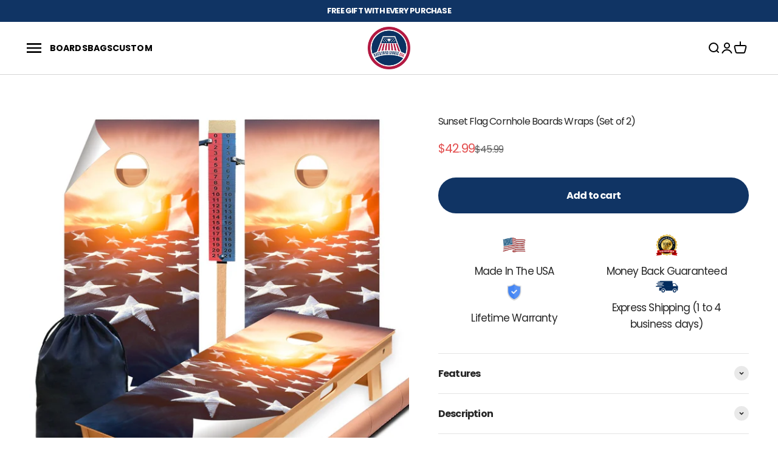

--- FILE ---
content_type: text/html; charset=utf-8
request_url: https://backyardgamesusa.com/products/copy-of-sunrise-american-cornhole-boards-wraps-set-of-2
body_size: 58720
content:
<!doctype html>

<html class="no-js" lang="en" dir="ltr">
  <head><!-- ! Yoast SEO -->

<script>
    window.Shopify = window.Shopify || {theme: {id: 166852231474, role: 'main' } };
    window._template = {
        directory: "",
        name: "product",
        suffix: ""
    }
  </script> 
                <script src="https://cdn.intelligems.io/f89c3272ee70.js"></script>


    
    
    
    
      
      
    
  
    <!-- Google Tag Manager -->
<script>(function(w,d,s,l,i){w[l]=w[l]||[];w[l].push({'gtm.start':
new Date().getTime(),event:'gtm.js'});var f=d.getElementsByTagName(s)[0],
j=d.createElement(s),dl=l!='dataLayer'?'&l='+l:'';j.async=true;j.src=
'https://www.googletagmanager.com/gtm.js?id='+i+dl;f.parentNode.insertBefore(j,f);
})(window,document,'script','dataLayer','GTM-5R5VG2PV');</script>
<!-- End Google Tag Manager -->

<script>(function(w,d,t,r,u){var f,n,i;w[u]=w[u]||[],f=function(){var o={ti:"343117462", tm:"shpfy_ui", enableAutoSpaTracking: true};o.q=w[u],w[u]=new UET(o),w[u].push("pageLoad")},n=d.createElement(t),n.src=r,n.async=1,n.onload=n.onreadystatechange=function(){var s=this.readyState;s&&s!=="loaded"&&s!=="complete"||(f(),n.onload=n.onreadystatechange=null)},i=d.getElementsByTagName(t)[0],i.parentNode.insertBefore(n,i)})(window,document,"script","//bat.bing.com/bat.js","uetq");</script>

    
    
    <meta charset="utf-8">
    <meta name="viewport" content="width=device-width, initial-scale=1.0, height=device-height, minimum-scale=1.0, maximum-scale=1.0">
    <meta name="theme-color" content="#ffffff"><link rel="shortcut icon" href="//backyardgamesusa.com/cdn/shop/files/new_logo.png?v=1710166626&width=96">
      <link rel="apple-touch-icon" href="//backyardgamesusa.com/cdn/shop/files/new_logo.png?v=1710166626&width=180"><link rel="preconnect" href="https://cdn.shopify.com">
    <link rel="preconnect" href="https://fonts.shopifycdn.com" crossorigin>
    <link rel="dns-prefetch" href="https://productreviews.shopifycdn.com">
    <link rel="stylesheet" type="text/css" href="//cdn.jsdelivr.net/npm/slick-carousel@1.8.1/slick/slick.css"/><link rel="preload" href="//backyardgamesusa.com/cdn/fonts/poppins/poppins_n7.56758dcf284489feb014a026f3727f2f20a54626.woff2" as="font" type="font/woff2" crossorigin><link rel="preload" href="//backyardgamesusa.com/cdn/fonts/poppins/poppins_n4.0ba78fa5af9b0e1a374041b3ceaadf0a43b41362.woff2" as="font" type="font/woff2" crossorigin><meta name="twitter:image:alt" content="">
  <script type="application/ld+json">
  {
    "@context": "https://schema.org",
    "@type": "Product",
    "productID": 8799721554226,
    "offers": [{
          "@type": "Offer",
          "name": "Sunset Flag Cornhole Boards Wraps (Set of 2)",
          "availability":"https://schema.org/InStock",
          "price": 42.99,
          "priceCurrency": "USD",
          "priceValidUntil": "2026-02-07","url": "https://backyardgamesusa.com/products/copy-of-sunrise-american-cornhole-boards-wraps-set-of-2?variant=47026305335602"
        }
],"brand": {
      "@type": "Brand",
      "name": "BackYardGamesUSA"
    },
    "name": "Sunset Flag Cornhole Boards Wraps (Set of 2)",
    "description": "\nPREMIUM CORNHOLE BOARDS WRAP: Our cornhole wraps for Boards are printed with an HP-INKJET Roland Printer to provide the highest quality of details this wrap will turn any plain board into an art piece!\nEASILY APPLY - 1.) Clean \u0026amp; wipe cornhole board. 2.) Peel the decal wrap. 3.)Start with laying the vinyl sticker at the edge of the board while slowly using a flat surface to smooth out the decal\nPROUDLY HANDMADE IN USA!- Our professional staff provide you with the highest quality products in the industry! Each wrap decals for cornhole is personally cut and printed by hand at our warehouse here in the USA, along with our amazing USA based customer service that stands behind all of our products.\nGREAT FOR EVENTS! - Our Cornhole Decals For Boards are Great for family events, parties, outdoor \u0026amp; indoor fun, party gifts \u0026amp; much more!\nWHY CHOOSE US? 20+ years in Business ✅ Eye Popping Graphics ✅ Orders are made Same Day ✅ Built to last ✅ 100% Refund if not satisfied ✅ Great Gift ✅ Quality Craftsmanship\n",
    "category": "",
    "url": "https://backyardgamesusa.com/products/copy-of-sunrise-american-cornhole-boards-wraps-set-of-2",
    "sku": null,"weight": {
        "@type": "QuantitativeValue",
        "unitCode": "lb",
        "value": 0.0
      },"image": {
      "@type": "ImageObject",
      "url": "https://backyardgamesusa.com/cdn/shop/files/Sunset-Flag_432e7878-acad-4da5-94f7-90237bfbc79a.jpg?v=1696415531&width=1024",
      "image": "https://backyardgamesusa.com/cdn/shop/files/Sunset-Flag_432e7878-acad-4da5-94f7-90237bfbc79a.jpg?v=1696415531&width=1024",
      "name": "",
      "width": "1024",
      "height": "1024"
    }
  }
  </script>



  <script type="application/ld+json">
  {
    "@context": "https://schema.org",
    "@type": "BreadcrumbList",
  "itemListElement": [{
      "@type": "ListItem",
      "position": 1,
      "name": "Home",
      "item": "https://backyardgamesusa.com"
    },{
          "@type": "ListItem",
          "position": 2,
          "name": "Sunset Flag Cornhole Boards Wraps (Set of 2)",
          "item": "https://backyardgamesusa.com/products/copy-of-sunrise-american-cornhole-boards-wraps-set-of-2"
        }]
  }
  </script>

<style>/* Typography (heading) */
  @font-face {
  font-family: Poppins;
  font-weight: 700;
  font-style: normal;
  font-display: fallback;
  src: url("//backyardgamesusa.com/cdn/fonts/poppins/poppins_n7.56758dcf284489feb014a026f3727f2f20a54626.woff2") format("woff2"),
       url("//backyardgamesusa.com/cdn/fonts/poppins/poppins_n7.f34f55d9b3d3205d2cd6f64955ff4b36f0cfd8da.woff") format("woff");
}

@font-face {
  font-family: Poppins;
  font-weight: 700;
  font-style: italic;
  font-display: fallback;
  src: url("//backyardgamesusa.com/cdn/fonts/poppins/poppins_i7.42fd71da11e9d101e1e6c7932199f925f9eea42d.woff2") format("woff2"),
       url("//backyardgamesusa.com/cdn/fonts/poppins/poppins_i7.ec8499dbd7616004e21155106d13837fff4cf556.woff") format("woff");
}

/* Typography (body) */
  @font-face {
  font-family: Poppins;
  font-weight: 400;
  font-style: normal;
  font-display: fallback;
  src: url("//backyardgamesusa.com/cdn/fonts/poppins/poppins_n4.0ba78fa5af9b0e1a374041b3ceaadf0a43b41362.woff2") format("woff2"),
       url("//backyardgamesusa.com/cdn/fonts/poppins/poppins_n4.214741a72ff2596839fc9760ee7a770386cf16ca.woff") format("woff");
}

@font-face {
  font-family: Poppins;
  font-weight: 400;
  font-style: italic;
  font-display: fallback;
  src: url("//backyardgamesusa.com/cdn/fonts/poppins/poppins_i4.846ad1e22474f856bd6b81ba4585a60799a9f5d2.woff2") format("woff2"),
       url("//backyardgamesusa.com/cdn/fonts/poppins/poppins_i4.56b43284e8b52fc64c1fd271f289a39e8477e9ec.woff") format("woff");
}

@font-face {
  font-family: Poppins;
  font-weight: 700;
  font-style: normal;
  font-display: fallback;
  src: url("//backyardgamesusa.com/cdn/fonts/poppins/poppins_n7.56758dcf284489feb014a026f3727f2f20a54626.woff2") format("woff2"),
       url("//backyardgamesusa.com/cdn/fonts/poppins/poppins_n7.f34f55d9b3d3205d2cd6f64955ff4b36f0cfd8da.woff") format("woff");
}

@font-face {
  font-family: Poppins;
  font-weight: 700;
  font-style: italic;
  font-display: fallback;
  src: url("//backyardgamesusa.com/cdn/fonts/poppins/poppins_i7.42fd71da11e9d101e1e6c7932199f925f9eea42d.woff2") format("woff2"),
       url("//backyardgamesusa.com/cdn/fonts/poppins/poppins_i7.ec8499dbd7616004e21155106d13837fff4cf556.woff") format("woff");
}

:root {
    /**
     * ---------------------------------------------------------------------
     * SPACING VARIABLES
     *
     * We are using a spacing inspired from frameworks like Tailwind CSS.
     * ---------------------------------------------------------------------
     */
    --spacing-0-5: 0.125rem; /* 2px */
    --spacing-1: 0.25rem; /* 4px */
    --spacing-1-5: 0.375rem; /* 6px */
    --spacing-2: 0.5rem; /* 8px */
    --spacing-2-5: 0.625rem; /* 10px */
    --spacing-3: 0.75rem; /* 12px */
    --spacing-3-5: 0.875rem; /* 14px */
    --spacing-4: 1rem; /* 16px */
    --spacing-4-5: 1.125rem; /* 18px */
    --spacing-5: 1.25rem; /* 20px */
    --spacing-5-5: 1.375rem; /* 22px */
    --spacing-6: 1.5rem; /* 24px */
    --spacing-6-5: 1.625rem; /* 26px */
    --spacing-7: 1.75rem; /* 28px */
    --spacing-7-5: 1.875rem; /* 30px */
    --spacing-8: 2rem; /* 32px */
    --spacing-8-5: 2.125rem; /* 34px */
    --spacing-9: 2.25rem; /* 36px */
    --spacing-9-5: 2.375rem; /* 38px */
    --spacing-10: 2.5rem; /* 40px */
    --spacing-11: 2.75rem; /* 44px */
    --spacing-12: 3rem; /* 48px */
    --spacing-14: 3.5rem; /* 56px */
    --spacing-16: 4rem; /* 64px */
    --spacing-18: 4.5rem; /* 72px */
    --spacing-20: 5rem; /* 80px */
    --spacing-24: 6rem; /* 96px */
    --spacing-28: 7rem; /* 112px */
    --spacing-32: 8rem; /* 128px */
    --spacing-36: 9rem; /* 144px */
    --spacing-40: 10rem; /* 160px */
    --spacing-44: 11rem; /* 176px */
    --spacing-48: 12rem; /* 192px */
    --spacing-52: 13rem; /* 208px */
    --spacing-56: 14rem; /* 224px */
    --spacing-60: 15rem; /* 240px */
    --spacing-64: 16rem; /* 256px */
    --spacing-72: 18rem; /* 288px */
    --spacing-80: 20rem; /* 320px */
    --spacing-96: 24rem; /* 384px */

    /* Container */
    --container-max-width: 1600px;
    --container-narrow-max-width: 1350px;
    --container-gutter: var(--spacing-5);
    --section-outer-spacing-block: var(--spacing-8);
    --section-inner-max-spacing-block: var(--spacing-8);
    --section-inner-spacing-inline: var(--container-gutter);
    --section-stack-spacing-block: var(--spacing-8);

    /* Grid gutter */
    --grid-gutter: var(--spacing-5);

    /* Product list settings */
    --product-list-row-gap: var(--spacing-8);
    --product-list-column-gap: var(--grid-gutter);

    /* Form settings */
    --input-gap: var(--spacing-2);
    --input-height: 2.625rem;
    --input-padding-inline: var(--spacing-4);

    /* Other sizes */
    --sticky-area-height: calc(var(--sticky-announcement-bar-enabled, 0) * var(--announcement-bar-height, 0px) + var(--sticky-header-enabled, 0) * var(--header-height, 0px));

    /* RTL support */
    --transform-logical-flip: 1;
    --transform-origin-start: left;
    --transform-origin-end: right;

    /**
     * ---------------------------------------------------------------------
     * TYPOGRAPHY
     * ---------------------------------------------------------------------
     */

    /* Font properties */
    --heading-font-family: Poppins, sans-serif;
    --heading-font-weight: 700;
    --heading-font-style: normal;
    --heading-text-transform: normal;
    --heading-letter-spacing: -0.05em;
    --text-font-family: Poppins, sans-serif;
    --text-font-weight: 400;
    --text-font-style: normal;
    --text-letter-spacing: -0.05em;

    /* Font sizes */
    --text-h0: 2.75rem;
    --text-h1: 2rem;
    --text-h2: 1.75rem;
    --text-h3: 1.375rem;
    --text-h4: 1.125rem;
    --text-h5: 1.125rem;
    --text-h6: 1rem;
    --text-xs: 0.875rem;
    --text-sm: 0.9375rem;
    --text-base: 1.0625rem;
    --text-lg: 1.3125rem;

    /**
     * ---------------------------------------------------------------------
     * COLORS
     * ---------------------------------------------------------------------
     */

    /* Color settings */--accent: 39 39 39;
    --text-primary: 39 39 39;
    --background-primary: 255 255 255;
    --dialog-background: 255 255 255;
    --border-color: var(--text-color, var(--text-primary)) / 0.12;

    /* Button colors */
    --button-background-primary: 39 39 39;
    --button-text-primary: 255 255 255;
    --button-background-secondary: 60 97 158;
    --button-text-secondary: 255 255 255;

    /* Status colors */
    --success-background: 238 241 235;
    --success-text: 112 138 92;
    --warning-background: 252 240 227;
    --warning-text: 227 126 22;
    --error-background: 245 229 229;
    --error-text: 170 40 38;

    /* Product colors */
    --on-sale-text: 227 79 79;
    --on-sale-badge-background: 227 79 79;
    --on-sale-badge-text: 255 255 255;
    --sold-out-badge-background: 190 189 185;
    --sold-out-badge-text: 0 0 0;
    --primary-badge-background: 60 97 158;
    --primary-badge-text: 255 255 255;
    --star-color: 255 183 74;
    --product-card-background: 255 255 255;
    --product-card-text: 39 39 39;

    /* Header colors */
    --header-background: 255 255 255;
    --header-text: 39 39 39;

    /* Footer colors */
    --footer-background: 16 52 100;
    --footer-text: 255 255 255;

    /* Rounded variables (used for border radius) */
    --rounded-xs: 0.25rem;
    --rounded-sm: 0.375rem;
    --rounded: 0.75rem;
    --rounded-lg: 1.5rem;
    --rounded-full: 9999px;

    --rounded-button: 3.75rem;
    --rounded-input: 0.5rem;

    /* Box shadow */
    --shadow-sm: 0 2px 8px rgb(var(--text-primary) / 0.1);
    --shadow: 0 5px 15px rgb(var(--text-primary) / 0.1);
    --shadow-md: 0 5px 30px rgb(var(--text-primary) / 0.1);
    --shadow-block: 0px 18px 50px rgb(var(--text-primary) / 0.1);

    /**
     * ---------------------------------------------------------------------
     * OTHER
     * ---------------------------------------------------------------------
     */

    --cursor-close-svg-url: url(//backyardgamesusa.com/cdn/shop/t/19/assets/cursor-close.svg?v=147174565022153725511711488678);
    --cursor-zoom-in-svg-url: url(//backyardgamesusa.com/cdn/shop/t/19/assets/cursor-zoom-in.svg?v=154953035094101115921711488678);
    --cursor-zoom-out-svg-url: url(//backyardgamesusa.com/cdn/shop/t/19/assets/cursor-zoom-out.svg?v=16155520337305705181711488678);
    --checkmark-svg-url: url(//backyardgamesusa.com/cdn/shop/t/19/assets/checkmark.svg?v=77552481021870063511711488678);
  }

  [dir="rtl"]:root {
    /* RTL support */
    --transform-logical-flip: -1;
    --transform-origin-start: right;
    --transform-origin-end: left;
  }

  @media screen and (min-width: 700px) {
    :root {
      /* Typography (font size) */
      --text-h0: 3.5rem;
      --text-h1: 2.5rem;
      --text-h2: 2rem;
      --text-h3: 1.625rem;
      --text-h4: 1.375rem;
      --text-h5: 1.125rem;
      --text-h6: 1rem;

      --text-xs: 0.75rem;
      --text-sm: 0.875rem;
      --text-base: 1.0rem;
      --text-lg: 1.25rem;

      /* Spacing */
      --container-gutter: 2rem;
      --section-outer-spacing-block: var(--spacing-12);
      --section-inner-max-spacing-block: var(--spacing-10);
      --section-inner-spacing-inline: var(--spacing-10);
      --section-stack-spacing-block: var(--spacing-10);

      /* Grid gutter */
      --grid-gutter: var(--spacing-6);

      /* Product list settings */
      --product-list-row-gap: var(--spacing-12);

      /* Form settings */
      --input-gap: 1rem;
      --input-height: 3.125rem;
      --input-padding-inline: var(--spacing-5);
    }
  }

  @media screen and (min-width: 1000px) {
    :root {
      /* Spacing settings */
      --container-gutter: var(--spacing-12);
      --section-outer-spacing-block: var(--spacing-14);
      --section-inner-max-spacing-block: var(--spacing-12);
      --section-inner-spacing-inline: var(--spacing-12);
      --section-stack-spacing-block: var(--spacing-10);
    }
  }

  @media screen and (min-width: 1150px) {
    :root {
      /* Spacing settings */
      --container-gutter: var(--spacing-12);
      --section-outer-spacing-block: var(--spacing-14);
      --section-inner-max-spacing-block: var(--spacing-12);
      --section-inner-spacing-inline: var(--spacing-12);
      --section-stack-spacing-block: var(--spacing-12);
    }
  }

  @media screen and (min-width: 1400px) {
    :root {
      /* Typography (font size) */
      --text-h0: 4.5rem;
      --text-h1: 3.5rem;
      --text-h2: 2.75rem;
      --text-h3: 2rem;
      --text-h4: 1.75rem;
      --text-h5: 1.375rem;
      --text-h6: 1.25rem;

      --section-outer-spacing-block: var(--spacing-16);
      --section-inner-max-spacing-block: var(--spacing-14);
      --section-inner-spacing-inline: var(--spacing-14);
    }
  }

  @media screen and (min-width: 1600px) {
    :root {
      --section-outer-spacing-block: var(--spacing-16);
      --section-inner-max-spacing-block: var(--spacing-16);
      --section-inner-spacing-inline: var(--spacing-16);
    }
  }

  /**
   * ---------------------------------------------------------------------
   * LIQUID DEPENDANT CSS
   *
   * Our main CSS is Liquid free, but some very specific features depend on
   * theme settings, so we have them here
   * ---------------------------------------------------------------------
   */@media screen and (pointer: fine) {
        /* The !important are for the Shopify Payment button to ensure we override the default from Shopify styles */
        .button:not([disabled]):not(.button--outline):hover, .btn:not([disabled]):hover, .shopify-payment-button__button--unbranded:not([disabled]):hover {
          background-color: transparent !important;
          color: rgb(var(--button-outline-color) / var(--button-background-opacity, 1)) !important;
          box-shadow: inset 0 0 0 2px currentColor !important;
        }

        .button--outline:not([disabled]):hover {
          background: rgb(var(--button-background));
          color: rgb(var(--button-text-color));
          box-shadow: inset 0 0 0 2px rgb(var(--button-background));
        }
      }</style><script>
  document.documentElement.classList.replace('no-js', 'js');

  // This allows to expose several variables to the global scope, to be used in scripts
  window.themeVariables = {
    settings: {
      showPageTransition: true,
      headingApparition: "split_rotation",
      pageType: "product",
      moneyFormat: "${{amount}}",
      moneyWithCurrencyFormat: "${{amount}} USD",
      currencyCodeEnabled: false,
      cartType: "drawer",
      showDiscount: false,
      discountMode: "saving"
    },

    strings: {
      accessibilityClose: "Close",
      accessibilityNext: "Next",
      accessibilityPrevious: "Previous",
      addToCartButton: "Add to cart",
      soldOutButton: "Sold out",
      preOrderButton: "Pre-order",
      unavailableButton: "Unavailable",
      closeGallery: "Close gallery",
      zoomGallery: "Zoom",
      errorGallery: "Image cannot be loaded",
      soldOutBadge: "Sold out",
      discountBadge: "Save @@",
      sku: "SKU:",
      searchNoResults: "No results could be found.",
      addOrderNote: "Add order note",
      editOrderNote: "Edit order note",
      shippingEstimatorNoResults: "Sorry, we do not ship to your address.",
      shippingEstimatorOneResult: "There is one shipping rate for your address:",
      shippingEstimatorMultipleResults: "There are several shipping rates for your address:",
      shippingEstimatorError: "One or more error occurred while retrieving shipping rates:"
    },

    breakpoints: {
      'sm': 'screen and (min-width: 700px)',
      'md': 'screen and (min-width: 1000px)',
      'lg': 'screen and (min-width: 1150px)',
      'xl': 'screen and (min-width: 1400px)',

      'sm-max': 'screen and (max-width: 699px)',
      'md-max': 'screen and (max-width: 999px)',
      'lg-max': 'screen and (max-width: 1149px)',
      'xl-max': 'screen and (max-width: 1399px)'
    }
  };window.addEventListener('DOMContentLoaded', () => {
      const isReloaded = (window.performance.navigation && window.performance.navigation.type === 1) || window.performance.getEntriesByType('navigation').map((nav) => nav.type).includes('reload');

      if ('animate' in document.documentElement && window.matchMedia('(prefers-reduced-motion: no-preference)').matches && document.referrer.includes(location.host) && !isReloaded) {
        document.body.animate({opacity: [0, 1]}, {duration: 115, fill: 'forwards'});
      }
    });

    window.addEventListener('pageshow', (event) => {
      document.body.classList.remove('page-transition');

      if (event.persisted) {
        document.body.animate({opacity: [0, 1]}, {duration: 0, fill: 'forwards'});
      }
    });// For detecting native share
  document.documentElement.classList.add(`native-share--${navigator.share ? 'enabled' : 'disabled'}`);// We save the product ID in local storage to be eventually used for recently viewed section
    try {
      const recentlyViewedProducts = new Set(JSON.parse(localStorage.getItem('theme:recently-viewed-products') || '[]'));

      recentlyViewedProducts.delete(8799721554226); // Delete first to re-move the product
      recentlyViewedProducts.add(8799721554226);

      localStorage.setItem('theme:recently-viewed-products', JSON.stringify(Array.from(recentlyViewedProducts.values()).reverse()));
    } catch (e) {
      // Safari in private mode does not allow setting item, we silently fail
    }</script><script src="https://code.jquery.com/jquery-3.7.1.min.js" integrity="sha256-/JqT3SQfawRcv/BIHPThkBvs0OEvtFFmqPF/lYI/Cxo=" crossorigin="anonymous"></script>
    <script src="https://cdn.jsdelivr.net/npm/swiper@11/swiper-element-bundle.min.js"></script>
    <script type="text/javascript" src="//cdn.jsdelivr.net/npm/slick-carousel@1.8.1/slick/slick.min.js"></script>
    <script type="module" src="//backyardgamesusa.com/cdn/shop/t/19/assets/vendor.min.js?v=110209841862038618801711488678"></script>
    <script type="module" src="//backyardgamesusa.com/cdn/shop/t/19/assets/theme.js?v=41373771321219788791711488998"></script>
    <script type="module" src="//backyardgamesusa.com/cdn/shop/t/19/assets/sections.js?v=178002812976861982841711489678"></script>

    <script>window.performance && window.performance.mark && window.performance.mark('shopify.content_for_header.start');</script><meta name="google-site-verification" content="l0wIFFZ47MoetkK9x5myWOkFPvnC7yUP8Cg5fd5cjlg">
<meta id="shopify-digital-wallet" name="shopify-digital-wallet" content="/79723069746/digital_wallets/dialog">
<meta name="shopify-checkout-api-token" content="3135226d6c3ed6d877efc64b3d2b022f">
<meta id="in-context-paypal-metadata" data-shop-id="79723069746" data-venmo-supported="false" data-environment="production" data-locale="en_US" data-paypal-v4="true" data-currency="USD">
<link rel="alternate" type="application/json+oembed" href="https://backyardgamesusa.com/products/copy-of-sunrise-american-cornhole-boards-wraps-set-of-2.oembed">
<script async="async" src="/checkouts/internal/preloads.js?locale=en-US"></script>
<link rel="preconnect" href="https://shop.app" crossorigin="anonymous">
<script async="async" src="https://shop.app/checkouts/internal/preloads.js?locale=en-US&shop_id=79723069746" crossorigin="anonymous"></script>
<script id="apple-pay-shop-capabilities" type="application/json">{"shopId":79723069746,"countryCode":"US","currencyCode":"USD","merchantCapabilities":["supports3DS"],"merchantId":"gid:\/\/shopify\/Shop\/79723069746","merchantName":"BackYardGamesUSA","requiredBillingContactFields":["postalAddress","email"],"requiredShippingContactFields":["postalAddress","email"],"shippingType":"shipping","supportedNetworks":["visa","masterCard","amex","discover","elo","jcb"],"total":{"type":"pending","label":"BackYardGamesUSA","amount":"1.00"},"shopifyPaymentsEnabled":true,"supportsSubscriptions":true}</script>
<script id="shopify-features" type="application/json">{"accessToken":"3135226d6c3ed6d877efc64b3d2b022f","betas":["rich-media-storefront-analytics"],"domain":"backyardgamesusa.com","predictiveSearch":true,"shopId":79723069746,"locale":"en"}</script>
<script>var Shopify = Shopify || {};
Shopify.shop = "backyardgamesusa-4571.myshopify.com";
Shopify.locale = "en";
Shopify.currency = {"active":"USD","rate":"1.0"};
Shopify.country = "US";
Shopify.theme = {"name":"Impact - (Current Working - DO NOT DELETE)","id":166852231474,"schema_name":"Impact","schema_version":"4.8.0","theme_store_id":1190,"role":"main"};
Shopify.theme.handle = "null";
Shopify.theme.style = {"id":null,"handle":null};
Shopify.cdnHost = "backyardgamesusa.com/cdn";
Shopify.routes = Shopify.routes || {};
Shopify.routes.root = "/";</script>
<script type="module">!function(o){(o.Shopify=o.Shopify||{}).modules=!0}(window);</script>
<script>!function(o){function n(){var o=[];function n(){o.push(Array.prototype.slice.apply(arguments))}return n.q=o,n}var t=o.Shopify=o.Shopify||{};t.loadFeatures=n(),t.autoloadFeatures=n()}(window);</script>
<script>
  window.ShopifyPay = window.ShopifyPay || {};
  window.ShopifyPay.apiHost = "shop.app\/pay";
  window.ShopifyPay.redirectState = null;
</script>
<script id="shop-js-analytics" type="application/json">{"pageType":"product"}</script>
<script defer="defer" async type="module" src="//backyardgamesusa.com/cdn/shopifycloud/shop-js/modules/v2/client.init-shop-cart-sync_WVOgQShq.en.esm.js"></script>
<script defer="defer" async type="module" src="//backyardgamesusa.com/cdn/shopifycloud/shop-js/modules/v2/chunk.common_C_13GLB1.esm.js"></script>
<script defer="defer" async type="module" src="//backyardgamesusa.com/cdn/shopifycloud/shop-js/modules/v2/chunk.modal_CLfMGd0m.esm.js"></script>
<script type="module">
  await import("//backyardgamesusa.com/cdn/shopifycloud/shop-js/modules/v2/client.init-shop-cart-sync_WVOgQShq.en.esm.js");
await import("//backyardgamesusa.com/cdn/shopifycloud/shop-js/modules/v2/chunk.common_C_13GLB1.esm.js");
await import("//backyardgamesusa.com/cdn/shopifycloud/shop-js/modules/v2/chunk.modal_CLfMGd0m.esm.js");

  window.Shopify.SignInWithShop?.initShopCartSync?.({"fedCMEnabled":true,"windoidEnabled":true});

</script>
<script>
  window.Shopify = window.Shopify || {};
  if (!window.Shopify.featureAssets) window.Shopify.featureAssets = {};
  window.Shopify.featureAssets['shop-js'] = {"shop-cart-sync":["modules/v2/client.shop-cart-sync_DuR37GeY.en.esm.js","modules/v2/chunk.common_C_13GLB1.esm.js","modules/v2/chunk.modal_CLfMGd0m.esm.js"],"init-fed-cm":["modules/v2/client.init-fed-cm_BucUoe6W.en.esm.js","modules/v2/chunk.common_C_13GLB1.esm.js","modules/v2/chunk.modal_CLfMGd0m.esm.js"],"shop-toast-manager":["modules/v2/client.shop-toast-manager_B0JfrpKj.en.esm.js","modules/v2/chunk.common_C_13GLB1.esm.js","modules/v2/chunk.modal_CLfMGd0m.esm.js"],"init-shop-cart-sync":["modules/v2/client.init-shop-cart-sync_WVOgQShq.en.esm.js","modules/v2/chunk.common_C_13GLB1.esm.js","modules/v2/chunk.modal_CLfMGd0m.esm.js"],"shop-button":["modules/v2/client.shop-button_B_U3bv27.en.esm.js","modules/v2/chunk.common_C_13GLB1.esm.js","modules/v2/chunk.modal_CLfMGd0m.esm.js"],"init-windoid":["modules/v2/client.init-windoid_DuP9q_di.en.esm.js","modules/v2/chunk.common_C_13GLB1.esm.js","modules/v2/chunk.modal_CLfMGd0m.esm.js"],"shop-cash-offers":["modules/v2/client.shop-cash-offers_BmULhtno.en.esm.js","modules/v2/chunk.common_C_13GLB1.esm.js","modules/v2/chunk.modal_CLfMGd0m.esm.js"],"pay-button":["modules/v2/client.pay-button_CrPSEbOK.en.esm.js","modules/v2/chunk.common_C_13GLB1.esm.js","modules/v2/chunk.modal_CLfMGd0m.esm.js"],"init-customer-accounts":["modules/v2/client.init-customer-accounts_jNk9cPYQ.en.esm.js","modules/v2/client.shop-login-button_DJ5ldayH.en.esm.js","modules/v2/chunk.common_C_13GLB1.esm.js","modules/v2/chunk.modal_CLfMGd0m.esm.js"],"avatar":["modules/v2/client.avatar_BTnouDA3.en.esm.js"],"checkout-modal":["modules/v2/client.checkout-modal_pBPyh9w8.en.esm.js","modules/v2/chunk.common_C_13GLB1.esm.js","modules/v2/chunk.modal_CLfMGd0m.esm.js"],"init-shop-for-new-customer-accounts":["modules/v2/client.init-shop-for-new-customer-accounts_BUoCy7a5.en.esm.js","modules/v2/client.shop-login-button_DJ5ldayH.en.esm.js","modules/v2/chunk.common_C_13GLB1.esm.js","modules/v2/chunk.modal_CLfMGd0m.esm.js"],"init-customer-accounts-sign-up":["modules/v2/client.init-customer-accounts-sign-up_CnczCz9H.en.esm.js","modules/v2/client.shop-login-button_DJ5ldayH.en.esm.js","modules/v2/chunk.common_C_13GLB1.esm.js","modules/v2/chunk.modal_CLfMGd0m.esm.js"],"init-shop-email-lookup-coordinator":["modules/v2/client.init-shop-email-lookup-coordinator_CzjY5t9o.en.esm.js","modules/v2/chunk.common_C_13GLB1.esm.js","modules/v2/chunk.modal_CLfMGd0m.esm.js"],"shop-follow-button":["modules/v2/client.shop-follow-button_CsYC63q7.en.esm.js","modules/v2/chunk.common_C_13GLB1.esm.js","modules/v2/chunk.modal_CLfMGd0m.esm.js"],"shop-login-button":["modules/v2/client.shop-login-button_DJ5ldayH.en.esm.js","modules/v2/chunk.common_C_13GLB1.esm.js","modules/v2/chunk.modal_CLfMGd0m.esm.js"],"shop-login":["modules/v2/client.shop-login_B9ccPdmx.en.esm.js","modules/v2/chunk.common_C_13GLB1.esm.js","modules/v2/chunk.modal_CLfMGd0m.esm.js"],"lead-capture":["modules/v2/client.lead-capture_D0K_KgYb.en.esm.js","modules/v2/chunk.common_C_13GLB1.esm.js","modules/v2/chunk.modal_CLfMGd0m.esm.js"],"payment-terms":["modules/v2/client.payment-terms_BWmiNN46.en.esm.js","modules/v2/chunk.common_C_13GLB1.esm.js","modules/v2/chunk.modal_CLfMGd0m.esm.js"]};
</script>
<script id="__st">var __st={"a":79723069746,"offset":-21600,"reqid":"13570e19-60fd-4288-a46d-941ed1fa880b-1769620232","pageurl":"backyardgamesusa.com\/products\/copy-of-sunrise-american-cornhole-boards-wraps-set-of-2","u":"f16ce7736511","p":"product","rtyp":"product","rid":8799721554226};</script>
<script>window.ShopifyPaypalV4VisibilityTracking = true;</script>
<script id="form-persister">!function(){'use strict';const t='contact',e='new_comment',n=[[t,t],['blogs',e],['comments',e],[t,'customer']],o='password',r='form_key',c=['recaptcha-v3-token','g-recaptcha-response','h-captcha-response',o],s=()=>{try{return window.sessionStorage}catch{return}},i='__shopify_v',u=t=>t.elements[r],a=function(){const t=[...n].map((([t,e])=>`form[action*='/${t}']:not([data-nocaptcha='true']) input[name='form_type'][value='${e}']`)).join(',');var e;return e=t,()=>e?[...document.querySelectorAll(e)].map((t=>t.form)):[]}();function m(t){const e=u(t);a().includes(t)&&(!e||!e.value)&&function(t){try{if(!s())return;!function(t){const e=s();if(!e)return;const n=u(t);if(!n)return;const o=n.value;o&&e.removeItem(o)}(t);const e=Array.from(Array(32),(()=>Math.random().toString(36)[2])).join('');!function(t,e){u(t)||t.append(Object.assign(document.createElement('input'),{type:'hidden',name:r})),t.elements[r].value=e}(t,e),function(t,e){const n=s();if(!n)return;const r=[...t.querySelectorAll(`input[type='${o}']`)].map((({name:t})=>t)),u=[...c,...r],a={};for(const[o,c]of new FormData(t).entries())u.includes(o)||(a[o]=c);n.setItem(e,JSON.stringify({[i]:1,action:t.action,data:a}))}(t,e)}catch(e){console.error('failed to persist form',e)}}(t)}const f=t=>{if('true'===t.dataset.persistBound)return;const e=function(t,e){const n=function(t){return'function'==typeof t.submit?t.submit:HTMLFormElement.prototype.submit}(t).bind(t);return function(){let t;return()=>{t||(t=!0,(()=>{try{e(),n()}catch(t){(t=>{console.error('form submit failed',t)})(t)}})(),setTimeout((()=>t=!1),250))}}()}(t,(()=>{m(t)}));!function(t,e){if('function'==typeof t.submit&&'function'==typeof e)try{t.submit=e}catch{}}(t,e),t.addEventListener('submit',(t=>{t.preventDefault(),e()})),t.dataset.persistBound='true'};!function(){function t(t){const e=(t=>{const e=t.target;return e instanceof HTMLFormElement?e:e&&e.form})(t);e&&m(e)}document.addEventListener('submit',t),document.addEventListener('DOMContentLoaded',(()=>{const e=a();for(const t of e)f(t);var n;n=document.body,new window.MutationObserver((t=>{for(const e of t)if('childList'===e.type&&e.addedNodes.length)for(const t of e.addedNodes)1===t.nodeType&&'FORM'===t.tagName&&a().includes(t)&&f(t)})).observe(n,{childList:!0,subtree:!0,attributes:!1}),document.removeEventListener('submit',t)}))}()}();</script>
<script integrity="sha256-4kQ18oKyAcykRKYeNunJcIwy7WH5gtpwJnB7kiuLZ1E=" data-source-attribution="shopify.loadfeatures" defer="defer" src="//backyardgamesusa.com/cdn/shopifycloud/storefront/assets/storefront/load_feature-a0a9edcb.js" crossorigin="anonymous"></script>
<script crossorigin="anonymous" defer="defer" src="//backyardgamesusa.com/cdn/shopifycloud/storefront/assets/shopify_pay/storefront-65b4c6d7.js?v=20250812"></script>
<script data-source-attribution="shopify.dynamic_checkout.dynamic.init">var Shopify=Shopify||{};Shopify.PaymentButton=Shopify.PaymentButton||{isStorefrontPortableWallets:!0,init:function(){window.Shopify.PaymentButton.init=function(){};var t=document.createElement("script");t.src="https://backyardgamesusa.com/cdn/shopifycloud/portable-wallets/latest/portable-wallets.en.js",t.type="module",document.head.appendChild(t)}};
</script>
<script data-source-attribution="shopify.dynamic_checkout.buyer_consent">
  function portableWalletsHideBuyerConsent(e){var t=document.getElementById("shopify-buyer-consent"),n=document.getElementById("shopify-subscription-policy-button");t&&n&&(t.classList.add("hidden"),t.setAttribute("aria-hidden","true"),n.removeEventListener("click",e))}function portableWalletsShowBuyerConsent(e){var t=document.getElementById("shopify-buyer-consent"),n=document.getElementById("shopify-subscription-policy-button");t&&n&&(t.classList.remove("hidden"),t.removeAttribute("aria-hidden"),n.addEventListener("click",e))}window.Shopify?.PaymentButton&&(window.Shopify.PaymentButton.hideBuyerConsent=portableWalletsHideBuyerConsent,window.Shopify.PaymentButton.showBuyerConsent=portableWalletsShowBuyerConsent);
</script>
<script data-source-attribution="shopify.dynamic_checkout.cart.bootstrap">document.addEventListener("DOMContentLoaded",(function(){function t(){return document.querySelector("shopify-accelerated-checkout-cart, shopify-accelerated-checkout")}if(t())Shopify.PaymentButton.init();else{new MutationObserver((function(e,n){t()&&(Shopify.PaymentButton.init(),n.disconnect())})).observe(document.body,{childList:!0,subtree:!0})}}));
</script>
<link id="shopify-accelerated-checkout-styles" rel="stylesheet" media="screen" href="https://backyardgamesusa.com/cdn/shopifycloud/portable-wallets/latest/accelerated-checkout-backwards-compat.css" crossorigin="anonymous">
<style id="shopify-accelerated-checkout-cart">
        #shopify-buyer-consent {
  margin-top: 1em;
  display: inline-block;
  width: 100%;
}

#shopify-buyer-consent.hidden {
  display: none;
}

#shopify-subscription-policy-button {
  background: none;
  border: none;
  padding: 0;
  text-decoration: underline;
  font-size: inherit;
  cursor: pointer;
}

#shopify-subscription-policy-button::before {
  box-shadow: none;
}

      </style>

<script>window.performance && window.performance.mark && window.performance.mark('shopify.content_for_header.end');</script>
<link href="//backyardgamesusa.com/cdn/shop/t/19/assets/theme.css?v=170299160815993255181711488678" rel="stylesheet" type="text/css" media="all" /><link href="//backyardgamesusa.com/cdn/shop/t/19/assets/custom.css?v=138948589315025111931712610345" rel="stylesheet" type="text/css" media="all" /><style>
    
    </style>
  


    

    

    
  
<!-- BEGIN app block: shopify://apps/triplewhale/blocks/triple_pixel_snippet/483d496b-3f1a-4609-aea7-8eee3b6b7a2a --><link rel='preconnect dns-prefetch' href='https://api.config-security.com/' crossorigin />
<link rel='preconnect dns-prefetch' href='https://conf.config-security.com/' crossorigin />
<script>
/* >> TriplePixel :: start*/
window.TriplePixelData={TripleName:"backyardgamesusa-4571.myshopify.com",ver:"2.16",plat:"SHOPIFY",isHeadless:false,src:'SHOPIFY_EXT',product:{id:"8799721554226",name:`Sunset Flag Cornhole Boards Wraps (Set of 2)`,price:"42.99",variant:"47026305335602"},search:"",collection:"",cart:"drawer",template:"product",curr:"USD" || "USD"},function(W,H,A,L,E,_,B,N){function O(U,T,P,H,R){void 0===R&&(R=!1),H=new XMLHttpRequest,P?(H.open("POST",U,!0),H.setRequestHeader("Content-Type","text/plain")):H.open("GET",U,!0),H.send(JSON.stringify(P||{})),H.onreadystatechange=function(){4===H.readyState&&200===H.status?(R=H.responseText,U.includes("/first")?eval(R):P||(N[B]=R)):(299<H.status||H.status<200)&&T&&!R&&(R=!0,O(U,T-1,P))}}if(N=window,!N[H+"sn"]){N[H+"sn"]=1,L=function(){return Date.now().toString(36)+"_"+Math.random().toString(36)};try{A.setItem(H,1+(0|A.getItem(H)||0)),(E=JSON.parse(A.getItem(H+"U")||"[]")).push({u:location.href,r:document.referrer,t:Date.now(),id:L()}),A.setItem(H+"U",JSON.stringify(E))}catch(e){}var i,m,p;A.getItem('"!nC`')||(_=A,A=N,A[H]||(E=A[H]=function(t,e,i){return void 0===i&&(i=[]),"State"==t?E.s:(W=L(),(E._q=E._q||[]).push([W,t,e].concat(i)),W)},E.s="Installed",E._q=[],E.ch=W,B="configSecurityConfModel",N[B]=1,O("https://conf.config-security.com/model",5),i=L(),m=A[atob("c2NyZWVu")],_.setItem("di_pmt_wt",i),p={id:i,action:"profile",avatar:_.getItem("auth-security_rand_salt_"),time:m[atob("d2lkdGg=")]+":"+m[atob("aGVpZ2h0")],host:A.TriplePixelData.TripleName,plat:A.TriplePixelData.plat,url:window.location.href.slice(0,500),ref:document.referrer,ver:A.TriplePixelData.ver},O("https://api.config-security.com/event",5,p),O("https://api.config-security.com/first?host=".concat(p.host,"&plat=").concat(p.plat),5)))}}("","TriplePixel",localStorage);
/* << TriplePixel :: end*/
</script>



<!-- END app block --><!-- BEGIN app block: shopify://apps/monster-cart-upsell-free-gifts/blocks/app-embed/a1b8e58a-bf1d-4e0f-8768-a387c3f643c0 --><script>  
  window.mu_version = 1.8
  
      window.mu_product = {
        ...{"id":8799721554226,"title":"Sunset Flag Cornhole Boards Wraps (Set of 2)","handle":"copy-of-sunrise-american-cornhole-boards-wraps-set-of-2","description":"\u003cul class=\"a-unordered-list a-vertical a-spacing-mini\" data-mce-fragment=\"1\"\u003e\n\u003cli class=\"a-spacing-mini\" data-mce-fragment=\"1\"\u003e\u003cspan class=\"a-list-item\" data-mce-fragment=\"1\"\u003ePREMIUM CORNHOLE BOARDS WRAP: Our cornhole wraps for Boards are printed with an HP-INKJET Roland Printer to provide the highest quality of details this wrap will turn any plain board into an art piece!\u003c\/span\u003e\u003c\/li\u003e\n\u003cli class=\"a-spacing-mini\" data-mce-fragment=\"1\"\u003e\u003cspan class=\"a-list-item\" data-mce-fragment=\"1\"\u003eEASILY APPLY - 1.) Clean \u0026amp; wipe cornhole board. 2.) Peel the decal wrap. 3.)Start with laying the vinyl sticker at the edge of the board while slowly using a flat surface to smooth out the decal\u003c\/span\u003e\u003c\/li\u003e\n\u003cli class=\"a-spacing-mini\" data-mce-fragment=\"1\"\u003e\u003cspan class=\"a-list-item\" data-mce-fragment=\"1\"\u003ePROUDLY HANDMADE IN USA!- Our professional staff provide you with the highest quality products in the industry! Each wrap decals for cornhole is personally cut and printed by hand at our warehouse here in the USA, along with our amazing USA based customer service that stands behind all of our products.\u003c\/span\u003e\u003c\/li\u003e\n\u003cli class=\"a-spacing-mini\" data-mce-fragment=\"1\"\u003e\u003cspan class=\"a-list-item\" data-mce-fragment=\"1\"\u003eGREAT FOR EVENTS! - Our Cornhole Decals For Boards are Great for family events, parties, outdoor \u0026amp; indoor fun, party gifts \u0026amp; much more!\u003c\/span\u003e\u003c\/li\u003e\n\u003cli class=\"a-spacing-mini\" data-mce-fragment=\"1\"\u003e\u003cspan class=\"a-list-item\" data-mce-fragment=\"1\"\u003eWHY CHOOSE US? 20+ years in Business ✅ Eye Popping Graphics ✅ Orders are made Same Day ✅ Built to last ✅ 100% Refund if not satisfied ✅ Great Gift ✅ Quality Craftsmanship\u003c\/span\u003e\u003c\/li\u003e\n\u003c\/ul\u003e","published_at":"2023-10-03T08:59:08-05:00","created_at":"2023-10-03T08:56:07-05:00","vendor":"BackYardGamesUSA","type":"","tags":[],"price":4299,"price_min":4299,"price_max":4299,"available":true,"price_varies":false,"compare_at_price":4599,"compare_at_price_min":4599,"compare_at_price_max":4599,"compare_at_price_varies":false,"variants":[{"id":47026305335602,"title":"Default Title","option1":"Default Title","option2":null,"option3":null,"sku":null,"requires_shipping":true,"taxable":true,"featured_image":null,"available":true,"name":"Sunset Flag Cornhole Boards Wraps (Set of 2)","public_title":null,"options":["Default Title"],"price":4299,"weight":0,"compare_at_price":4599,"inventory_management":null,"barcode":null,"requires_selling_plan":false,"selling_plan_allocations":[]}],"images":["\/\/backyardgamesusa.com\/cdn\/shop\/files\/Sunset-Flag_432e7878-acad-4da5-94f7-90237bfbc79a.jpg?v=1696415531","\/\/backyardgamesusa.com\/cdn\/shop\/files\/Sunset-Flag_5.jpg?v=1696415532","\/\/backyardgamesusa.com\/cdn\/shop\/files\/Sunset-Flag_2.jpg?v=1696341541","\/\/backyardgamesusa.com\/cdn\/shop\/files\/Sunset-Flag_1_f3dbbe74-7fb6-4270-ba75-d720f7b8473f.jpg?v=1696341541","\/\/backyardgamesusa.com\/cdn\/shop\/files\/Sunset-Flag_3.jpg?v=1696415532","\/\/backyardgamesusa.com\/cdn\/shop\/files\/Sunset-Flag_4.jpg?v=1696415533"],"featured_image":"\/\/backyardgamesusa.com\/cdn\/shop\/files\/Sunset-Flag_432e7878-acad-4da5-94f7-90237bfbc79a.jpg?v=1696415531","options":["Title"],"media":[{"alt":null,"id":35516602646834,"position":1,"preview_image":{"aspect_ratio":1.0,"height":1000,"width":1000,"src":"\/\/backyardgamesusa.com\/cdn\/shop\/files\/Sunset-Flag_432e7878-acad-4da5-94f7-90237bfbc79a.jpg?v=1696415531"},"aspect_ratio":1.0,"height":1000,"media_type":"image","src":"\/\/backyardgamesusa.com\/cdn\/shop\/files\/Sunset-Flag_432e7878-acad-4da5-94f7-90237bfbc79a.jpg?v=1696415531","width":1000},{"alt":null,"id":35516602417458,"position":2,"preview_image":{"aspect_ratio":1.0,"height":1000,"width":1000,"src":"\/\/backyardgamesusa.com\/cdn\/shop\/files\/Sunset-Flag_5.jpg?v=1696415532"},"aspect_ratio":1.0,"height":1000,"media_type":"image","src":"\/\/backyardgamesusa.com\/cdn\/shop\/files\/Sunset-Flag_5.jpg?v=1696415532","width":1000},{"alt":null,"id":35516601729330,"position":3,"preview_image":{"aspect_ratio":1.0,"height":1000,"width":1000,"src":"\/\/backyardgamesusa.com\/cdn\/shop\/files\/Sunset-Flag_2.jpg?v=1696341541"},"aspect_ratio":1.0,"height":1000,"media_type":"image","src":"\/\/backyardgamesusa.com\/cdn\/shop\/files\/Sunset-Flag_2.jpg?v=1696341541","width":1000},{"alt":null,"id":35516602482994,"position":4,"preview_image":{"aspect_ratio":1.0,"height":1000,"width":1000,"src":"\/\/backyardgamesusa.com\/cdn\/shop\/files\/Sunset-Flag_1_f3dbbe74-7fb6-4270-ba75-d720f7b8473f.jpg?v=1696341541"},"aspect_ratio":1.0,"height":1000,"media_type":"image","src":"\/\/backyardgamesusa.com\/cdn\/shop\/files\/Sunset-Flag_1_f3dbbe74-7fb6-4270-ba75-d720f7b8473f.jpg?v=1696341541","width":1000},{"alt":null,"id":35516602614066,"position":5,"preview_image":{"aspect_ratio":0.955,"height":1000,"width":955,"src":"\/\/backyardgamesusa.com\/cdn\/shop\/files\/Sunset-Flag_3.jpg?v=1696415532"},"aspect_ratio":0.955,"height":1000,"media_type":"image","src":"\/\/backyardgamesusa.com\/cdn\/shop\/files\/Sunset-Flag_3.jpg?v=1696415532","width":955},{"alt":null,"id":35516602450226,"position":6,"preview_image":{"aspect_ratio":1.0,"height":1000,"width":1000,"src":"\/\/backyardgamesusa.com\/cdn\/shop\/files\/Sunset-Flag_4.jpg?v=1696415533"},"aspect_ratio":1.0,"height":1000,"media_type":"image","src":"\/\/backyardgamesusa.com\/cdn\/shop\/files\/Sunset-Flag_4.jpg?v=1696415533","width":1000}],"requires_selling_plan":false,"selling_plan_groups":[],"content":"\u003cul class=\"a-unordered-list a-vertical a-spacing-mini\" data-mce-fragment=\"1\"\u003e\n\u003cli class=\"a-spacing-mini\" data-mce-fragment=\"1\"\u003e\u003cspan class=\"a-list-item\" data-mce-fragment=\"1\"\u003ePREMIUM CORNHOLE BOARDS WRAP: Our cornhole wraps for Boards are printed with an HP-INKJET Roland Printer to provide the highest quality of details this wrap will turn any plain board into an art piece!\u003c\/span\u003e\u003c\/li\u003e\n\u003cli class=\"a-spacing-mini\" data-mce-fragment=\"1\"\u003e\u003cspan class=\"a-list-item\" data-mce-fragment=\"1\"\u003eEASILY APPLY - 1.) Clean \u0026amp; wipe cornhole board. 2.) Peel the decal wrap. 3.)Start with laying the vinyl sticker at the edge of the board while slowly using a flat surface to smooth out the decal\u003c\/span\u003e\u003c\/li\u003e\n\u003cli class=\"a-spacing-mini\" data-mce-fragment=\"1\"\u003e\u003cspan class=\"a-list-item\" data-mce-fragment=\"1\"\u003ePROUDLY HANDMADE IN USA!- Our professional staff provide you with the highest quality products in the industry! Each wrap decals for cornhole is personally cut and printed by hand at our warehouse here in the USA, along with our amazing USA based customer service that stands behind all of our products.\u003c\/span\u003e\u003c\/li\u003e\n\u003cli class=\"a-spacing-mini\" data-mce-fragment=\"1\"\u003e\u003cspan class=\"a-list-item\" data-mce-fragment=\"1\"\u003eGREAT FOR EVENTS! - Our Cornhole Decals For Boards are Great for family events, parties, outdoor \u0026amp; indoor fun, party gifts \u0026amp; much more!\u003c\/span\u003e\u003c\/li\u003e\n\u003cli class=\"a-spacing-mini\" data-mce-fragment=\"1\"\u003e\u003cspan class=\"a-list-item\" data-mce-fragment=\"1\"\u003eWHY CHOOSE US? 20+ years in Business ✅ Eye Popping Graphics ✅ Orders are made Same Day ✅ Built to last ✅ 100% Refund if not satisfied ✅ Great Gift ✅ Quality Craftsmanship\u003c\/span\u003e\u003c\/li\u003e\n\u003c\/ul\u003e"},
    collections: [{"id":463256518962,"handle":"best-selling-collection","title":"Best selling products","updated_at":"2026-01-28T06:11:43-06:00","body_html":null,"published_at":"2023-09-27T15:33:13-05:00","sort_order":"best-selling","template_suffix":null,"disjunctive":false,"rules":[{"column":"variant_price","relation":"greater_than","condition":"0"}],"published_scope":"web"},{"id":463464104242,"handle":"cornhole-wraps","updated_at":"2026-01-23T06:11:13-06:00","published_at":"2023-09-29T15:58:03-05:00","sort_order":"created-desc","template_suffix":"","published_scope":"global","title":"Cornhole Wraps","body_html":""},{"id":463256486194,"handle":"new-collection","title":"New products","updated_at":"2026-01-28T06:11:43-06:00","body_html":null,"published_at":"2023-09-27T15:33:13-05:00","sort_order":"created-desc","template_suffix":null,"disjunctive":false,"rules":[{"column":"variant_price","relation":"greater_than","condition":"0"}],"published_scope":"web"}],
    inventory:{"47026305335602": -1},
        has_only_default_variant: true,
        
      }
  
    window.mu_currencies = [{"name": "United States Dollar", "iso_code": "USD", "symbol": "$"},];
    window.mu_origin = 'backyardgamesusa.com';
    window.mu_myshopify_domain = 'backyardgamesusa-4571.myshopify.com';
    window.mu_cart_currency= 'USD';
    window.mu_cart_items = [];
    window.mu_money_format = '${{amount}}';
    
    
    
    
    
    
    
    
    
    window.mu_bag_selector = [];
    
    
    window.mu_hide_when_opened = "";
    
</script>
  <link rel="stylesheet"  href="https://cdnjs.cloudflare.com/ajax/libs/slick-carousel/1.6.0/slick.min.css" />
  <link rel="stylesheet" href="https://cdnjs.cloudflare.com/ajax/libs/slick-carousel/1.6.0/slick-theme.min.css" /><script>
    // custom code here
</script>
  <script>console.log("%cMU: Version 1 in use", "color: white; background: #dc3545; padding: 2px 6px; border-radius: 3px;");</script>
  <script async src="https://cdn.shopify.com/extensions/019b8c0a-9b7a-7f32-ba3d-a373967f46fb/monster-upsells-v2-689/assets/webfont.js"></script>
  
    <link href="https://cdn.shopify.com/extensions/019b8c0a-9b7a-7f32-ba3d-a373967f46fb/monster-upsells-v2-689/assets/cart.css" rel="stylesheet">
    <script type="text/javascript">
      window.assetsPath = "https://cdn.shopify.com/extensions/019b8c0a-9b7a-7f32-ba3d-a373967f46fb/monster-upsells-v2-689/assets/cart_renderer.js".split("cart_renderer.js")[0]
    </script>
    <script async src="https://cdn.shopify.com/extensions/019b8c0a-9b7a-7f32-ba3d-a373967f46fb/monster-upsells-v2-689/assets/cart_renderer.js"></script>
  



<!-- END app block --><!-- BEGIN app block: shopify://apps/judge-me-reviews/blocks/judgeme_core/61ccd3b1-a9f2-4160-9fe9-4fec8413e5d8 --><!-- Start of Judge.me Core -->






<link rel="dns-prefetch" href="https://cdnwidget.judge.me">
<link rel="dns-prefetch" href="https://cdn.judge.me">
<link rel="dns-prefetch" href="https://cdn1.judge.me">
<link rel="dns-prefetch" href="https://api.judge.me">

<script data-cfasync='false' class='jdgm-settings-script'>window.jdgmSettings={"pagination":5,"disable_web_reviews":false,"badge_no_review_text":"No reviews","badge_n_reviews_text":"459 REVIEWS","badge_star_color":"#0C3363","hide_badge_preview_if_no_reviews":true,"badge_hide_text":true,"enforce_center_preview_badge":false,"widget_title":"Customer Reviews","widget_open_form_text":"Write a review","widget_close_form_text":"Cancel review","widget_refresh_page_text":"Refresh page","widget_summary_text":"Based on {{ number_of_reviews }} review/reviews","widget_no_review_text":"Be the first to write a review","widget_name_field_text":"Display name","widget_verified_name_field_text":"Verified Name (public)","widget_name_placeholder_text":"Display name","widget_required_field_error_text":"This field is required.","widget_email_field_text":"Email address","widget_verified_email_field_text":"Verified Email (private, can not be edited)","widget_email_placeholder_text":"Your email address","widget_email_field_error_text":"Please enter a valid email address.","widget_rating_field_text":"Rating","widget_review_title_field_text":"Review Title","widget_review_title_placeholder_text":"Give your review a title","widget_review_body_field_text":"Review content","widget_review_body_placeholder_text":"Start writing here...","widget_pictures_field_text":"Picture/Video (optional)","widget_submit_review_text":"Submit Review","widget_submit_verified_review_text":"Submit Verified Review","widget_submit_success_msg_with_auto_publish":"Thank you! Please refresh the page in a few moments to see your review. You can remove or edit your review by logging into \u003ca href='https://judge.me/login' target='_blank' rel='nofollow noopener'\u003eJudge.me\u003c/a\u003e","widget_submit_success_msg_no_auto_publish":"Thank you! Your review will be published as soon as it is approved by the shop admin. You can remove or edit your review by logging into \u003ca href='https://judge.me/login' target='_blank' rel='nofollow noopener'\u003eJudge.me\u003c/a\u003e","widget_show_default_reviews_out_of_total_text":"Showing {{ n_reviews_shown }} out of {{ n_reviews }} reviews.","widget_show_all_link_text":"Show all","widget_show_less_link_text":"Show less","widget_author_said_text":"{{ reviewer_name }} said:","widget_days_text":"{{ n }} days ago","widget_weeks_text":"{{ n }} week/weeks ago","widget_months_text":"{{ n }} month/months ago","widget_years_text":"{{ n }} year/years ago","widget_yesterday_text":"Yesterday","widget_today_text":"Today","widget_replied_text":"\u003e\u003e {{ shop_name }} replied:","widget_read_more_text":"Read more","widget_reviewer_name_as_initial":"","widget_rating_filter_color":"#0A3161","widget_rating_filter_see_all_text":"See all reviews","widget_sorting_most_recent_text":"Most Recent","widget_sorting_highest_rating_text":"Highest Rating","widget_sorting_lowest_rating_text":"Lowest Rating","widget_sorting_with_pictures_text":"Only Pictures","widget_sorting_most_helpful_text":"Most Helpful","widget_open_question_form_text":"Ask a question","widget_reviews_subtab_text":"Reviews","widget_questions_subtab_text":"Questions","widget_question_label_text":"Question","widget_answer_label_text":"Answer","widget_question_placeholder_text":"Write your question here","widget_submit_question_text":"Submit Question","widget_question_submit_success_text":"Thank you for your question! We will notify you once it gets answered.","widget_star_color":"#0A3161","verified_badge_text":"Verified","verified_badge_bg_color":"#0A3161","verified_badge_text_color":"#FFFFFF","verified_badge_placement":"left-of-reviewer-name","widget_review_max_height":2,"widget_hide_border":true,"widget_social_share":true,"widget_thumb":false,"widget_review_location_show":false,"widget_location_format":"","all_reviews_include_out_of_store_products":true,"all_reviews_out_of_store_text":"(out of store)","all_reviews_pagination":100,"all_reviews_product_name_prefix_text":"about","enable_review_pictures":true,"enable_question_anwser":false,"widget_theme":"","review_date_format":"mm/dd/yyyy","default_sort_method":"pictures-first","widget_product_reviews_subtab_text":"Product Reviews","widget_shop_reviews_subtab_text":"Shop Reviews","widget_other_products_reviews_text":"Reviews for other products","widget_store_reviews_subtab_text":"Store reviews","widget_no_store_reviews_text":"This store hasn't received any reviews yet","widget_web_restriction_product_reviews_text":"This product hasn't received any reviews yet","widget_no_items_text":"No items found","widget_show_more_text":"Show more","widget_write_a_store_review_text":"Write a Review","widget_other_languages_heading":"Reviews in Other Languages","widget_translate_review_text":"Translate review to {{ language }}","widget_translating_review_text":"Translating...","widget_show_original_translation_text":"Show original ({{ language }})","widget_translate_review_failed_text":"Review couldn't be translated.","widget_translate_review_retry_text":"Retry","widget_translate_review_try_again_later_text":"Try again later","show_product_url_for_grouped_product":false,"widget_sorting_pictures_first_text":"Pictures First","show_pictures_on_all_rev_page_mobile":true,"show_pictures_on_all_rev_page_desktop":true,"floating_tab_hide_mobile_install_preference":false,"floating_tab_button_name":"★★★★★ On Amazon","floating_tab_title":"Let customers speak for us","floating_tab_button_color":"#FFFFFF","floating_tab_button_background_color":"#0A3161","floating_tab_url":"https://www.amazon.com/BackYardGamesUSA-Premium-Wooden-Cornhole-Board/dp/B0849RSH3F?ref_=ast_sto_dp\u0026th=1","floating_tab_url_enabled":false,"floating_tab_tab_style":"text","all_reviews_text_badge_text":"Customers rate us {{ shop.metafields.judgeme.all_reviews_rating | round: 1 }}/5 based on {{ shop.metafields.judgeme.all_reviews_count }} reviews.","all_reviews_text_badge_text_branded_style":"{{ shop.metafields.judgeme.all_reviews_rating | round: 1 }} out of 5 stars based on {{ shop.metafields.judgeme.all_reviews_count }} reviews","is_all_reviews_text_badge_a_link":false,"show_stars_for_all_reviews_text_badge":false,"all_reviews_text_badge_url":"/pages/reviews","all_reviews_text_style":"branded","all_reviews_text_color_style":"custom","all_reviews_text_color":"#0C3363","all_reviews_text_show_jm_brand":false,"featured_carousel_show_header":true,"featured_carousel_title":"Let customers speak for us","testimonials_carousel_title":"Customers are saying","videos_carousel_title":"Real customer stories","cards_carousel_title":"Customers are saying","featured_carousel_count_text":"from {{ n }} reviews","featured_carousel_add_link_to_all_reviews_page":false,"featured_carousel_url":"","featured_carousel_show_images":true,"featured_carousel_autoslide_interval":5,"featured_carousel_arrows_on_the_sides":false,"featured_carousel_height":250,"featured_carousel_width":80,"featured_carousel_image_size":0,"featured_carousel_image_height":250,"featured_carousel_arrow_color":"#eeeeee","verified_count_badge_style":"branded","verified_count_badge_orientation":"horizontal","verified_count_badge_color_style":"judgeme_brand_color","verified_count_badge_color":"#108474","is_verified_count_badge_a_link":false,"verified_count_badge_url":"","verified_count_badge_show_jm_brand":true,"widget_rating_preset_default":5,"widget_first_sub_tab":"shop-reviews","widget_show_histogram":true,"widget_histogram_use_custom_color":true,"widget_pagination_use_custom_color":true,"widget_star_use_custom_color":true,"widget_verified_badge_use_custom_color":true,"widget_write_review_use_custom_color":false,"picture_reminder_submit_button":"Upload Pictures","enable_review_videos":true,"mute_video_by_default":false,"widget_sorting_videos_first_text":"Videos First","widget_review_pending_text":"Pending","featured_carousel_items_for_large_screen":3,"social_share_options_order":"Facebook,Twitter","remove_microdata_snippet":false,"disable_json_ld":false,"enable_json_ld_products":false,"preview_badge_show_question_text":false,"preview_badge_no_question_text":"No questions","preview_badge_n_question_text":"{{ number_of_questions }} question/questions","qa_badge_show_icon":false,"qa_badge_position":"same-row","remove_judgeme_branding":true,"widget_add_search_bar":false,"widget_search_bar_placeholder":"Search","widget_sorting_verified_only_text":"Verified only","featured_carousel_theme":"default","featured_carousel_show_rating":true,"featured_carousel_show_title":true,"featured_carousel_show_body":true,"featured_carousel_show_date":false,"featured_carousel_show_reviewer":true,"featured_carousel_show_product":false,"featured_carousel_header_background_color":"#108474","featured_carousel_header_text_color":"#ffffff","featured_carousel_name_product_separator":"reviewed","featured_carousel_full_star_background":"#108474","featured_carousel_empty_star_background":"#dadada","featured_carousel_vertical_theme_background":"#f9fafb","featured_carousel_verified_badge_enable":true,"featured_carousel_verified_badge_color":"#108474","featured_carousel_border_style":"round","featured_carousel_review_line_length_limit":3,"featured_carousel_more_reviews_button_text":"Read more reviews","featured_carousel_view_product_button_text":"View product","all_reviews_page_load_reviews_on":"button_click","all_reviews_page_load_more_text":"Load More Reviews","disable_fb_tab_reviews":false,"enable_ajax_cdn_cache":false,"widget_advanced_speed_features":5,"widget_public_name_text":"displayed publicly like","default_reviewer_name":"John Smith","default_reviewer_name_has_non_latin":true,"widget_reviewer_anonymous":"Anonymous","medals_widget_title":"Judge.me Review Medals","medals_widget_background_color":"#f9fafb","medals_widget_position":"footer_all_pages","medals_widget_border_color":"#f9fafb","medals_widget_verified_text_position":"left","medals_widget_use_monochromatic_version":false,"medals_widget_elements_color":"#108474","show_reviewer_avatar":true,"widget_invalid_yt_video_url_error_text":"Not a YouTube video URL","widget_max_length_field_error_text":"Please enter no more than {0} characters.","widget_show_country_flag":false,"widget_show_collected_via_shop_app":true,"widget_verified_by_shop_badge_style":"light","widget_verified_by_shop_text":"Verified by Shop","widget_show_photo_gallery":true,"widget_load_with_code_splitting":true,"widget_ugc_install_preference":false,"widget_ugc_title":"Made by us, Shared by you","widget_ugc_subtitle":"Tag us to see your picture featured in our page","widget_ugc_arrows_color":"#ffffff","widget_ugc_primary_button_text":"Buy Now","widget_ugc_primary_button_background_color":"#108474","widget_ugc_primary_button_text_color":"#ffffff","widget_ugc_primary_button_border_width":"0","widget_ugc_primary_button_border_style":"none","widget_ugc_primary_button_border_color":"#108474","widget_ugc_primary_button_border_radius":"25","widget_ugc_secondary_button_text":"Load More","widget_ugc_secondary_button_background_color":"#ffffff","widget_ugc_secondary_button_text_color":"#108474","widget_ugc_secondary_button_border_width":"2","widget_ugc_secondary_button_border_style":"solid","widget_ugc_secondary_button_border_color":"#108474","widget_ugc_secondary_button_border_radius":"25","widget_ugc_reviews_button_text":"View Reviews","widget_ugc_reviews_button_background_color":"#ffffff","widget_ugc_reviews_button_text_color":"#108474","widget_ugc_reviews_button_border_width":"2","widget_ugc_reviews_button_border_style":"solid","widget_ugc_reviews_button_border_color":"#108474","widget_ugc_reviews_button_border_radius":"25","widget_ugc_reviews_button_link_to":"judgeme-reviews-page","widget_ugc_show_post_date":true,"widget_ugc_max_width":"800","widget_rating_metafield_value_type":true,"widget_primary_color":"#0A3161","widget_enable_secondary_color":false,"widget_secondary_color":"#edf5f5","widget_summary_average_rating_text":"{{ average_rating }} out of 5","widget_media_grid_title":"Customer photos \u0026 videos","widget_media_grid_see_more_text":"See more","widget_round_style":true,"widget_show_product_medals":true,"widget_verified_by_judgeme_text":"Verified by Judge.me","widget_show_store_medals":false,"widget_verified_by_judgeme_text_in_store_medals":"Verified by Judge.me","widget_media_field_exceed_quantity_message":"Sorry, we can only accept {{ max_media }} for one review.","widget_media_field_exceed_limit_message":"{{ file_name }} is too large, please select a {{ media_type }} less than {{ size_limit }}MB.","widget_review_submitted_text":"Review Submitted!","widget_question_submitted_text":"Question Submitted!","widget_close_form_text_question":"Cancel","widget_write_your_answer_here_text":"Write your answer here","widget_enabled_branded_link":true,"widget_show_collected_by_judgeme":true,"widget_reviewer_name_color":"","widget_write_review_text_color":"","widget_write_review_bg_color":"","widget_collected_by_judgeme_text":"collected by Judge.me","widget_pagination_type":"standard","widget_load_more_text":"Load More","widget_load_more_color":"#0A3161","widget_full_review_text":"Full Review","widget_read_more_reviews_text":"Read More Reviews","widget_read_questions_text":"Read Questions","widget_questions_and_answers_text":"Questions \u0026 Answers","widget_verified_by_text":"Verified by","widget_verified_text":"Verified","widget_number_of_reviews_text":"{{ number_of_reviews }} reviews","widget_back_button_text":"Back","widget_next_button_text":"Next","widget_custom_forms_filter_button":"Filters","custom_forms_style":"horizontal","widget_show_review_information":false,"how_reviews_are_collected":"How reviews are collected?","widget_show_review_keywords":false,"widget_gdpr_statement":"How we use your data: We'll only contact you about the review you left, and only if necessary. By submitting your review, you agree to Judge.me's \u003ca href='https://judge.me/terms' target='_blank' rel='nofollow noopener'\u003eterms\u003c/a\u003e, \u003ca href='https://judge.me/privacy' target='_blank' rel='nofollow noopener'\u003eprivacy\u003c/a\u003e and \u003ca href='https://judge.me/content-policy' target='_blank' rel='nofollow noopener'\u003econtent\u003c/a\u003e policies.","widget_multilingual_sorting_enabled":false,"widget_translate_review_content_enabled":false,"widget_translate_review_content_method":"manual","popup_widget_review_selection":"automatically_with_pictures","popup_widget_round_border_style":true,"popup_widget_show_title":true,"popup_widget_show_body":true,"popup_widget_show_reviewer":false,"popup_widget_show_product":true,"popup_widget_show_pictures":true,"popup_widget_use_review_picture":true,"popup_widget_show_on_home_page":true,"popup_widget_show_on_product_page":true,"popup_widget_show_on_collection_page":true,"popup_widget_show_on_cart_page":true,"popup_widget_position":"bottom_left","popup_widget_first_review_delay":5,"popup_widget_duration":5,"popup_widget_interval":5,"popup_widget_review_count":5,"popup_widget_hide_on_mobile":true,"review_snippet_widget_round_border_style":true,"review_snippet_widget_card_color":"#FFFFFF","review_snippet_widget_slider_arrows_background_color":"#FFFFFF","review_snippet_widget_slider_arrows_color":"#000000","review_snippet_widget_star_color":"#108474","show_product_variant":false,"all_reviews_product_variant_label_text":"Variant: ","widget_show_verified_branding":false,"widget_ai_summary_title":"Customers say","widget_ai_summary_disclaimer":"AI-powered review summary based on recent customer reviews","widget_show_ai_summary":false,"widget_show_ai_summary_bg":false,"widget_show_review_title_input":true,"redirect_reviewers_invited_via_email":"review_widget","request_store_review_after_product_review":false,"request_review_other_products_in_order":false,"review_form_color_scheme":"default","review_form_corner_style":"square","review_form_star_color":{},"review_form_text_color":"#333333","review_form_background_color":"#ffffff","review_form_field_background_color":"#fafafa","review_form_button_color":{},"review_form_button_text_color":"#ffffff","review_form_modal_overlay_color":"#000000","review_content_screen_title_text":"How would you rate this product?","review_content_introduction_text":"We would love it if you would share a bit about your experience.","store_review_form_title_text":"How would you rate this store?","store_review_form_introduction_text":"We would love it if you would share a bit about your experience.","show_review_guidance_text":true,"one_star_review_guidance_text":"Poor","five_star_review_guidance_text":"Great","customer_information_screen_title_text":"About you","customer_information_introduction_text":"Please tell us more about you.","custom_questions_screen_title_text":"Your experience in more detail","custom_questions_introduction_text":"Here are a few questions to help us understand more about your experience.","review_submitted_screen_title_text":"Thanks for your review!","review_submitted_screen_thank_you_text":"We are processing it and it will appear on the store soon.","review_submitted_screen_email_verification_text":"Please confirm your email by clicking the link we just sent you. This helps us keep reviews authentic.","review_submitted_request_store_review_text":"Would you like to share your experience of shopping with us?","review_submitted_review_other_products_text":"Would you like to review these products?","store_review_screen_title_text":"Would you like to share your experience of shopping with us?","store_review_introduction_text":"We value your feedback and use it to improve. Please share any thoughts or suggestions you have.","reviewer_media_screen_title_picture_text":"Share a picture","reviewer_media_introduction_picture_text":"Upload a photo to support your review.","reviewer_media_screen_title_video_text":"Share a video","reviewer_media_introduction_video_text":"Upload a video to support your review.","reviewer_media_screen_title_picture_or_video_text":"Share a picture or video","reviewer_media_introduction_picture_or_video_text":"Upload a photo or video to support your review.","reviewer_media_youtube_url_text":"Paste your Youtube URL here","advanced_settings_next_step_button_text":"Next","advanced_settings_close_review_button_text":"Close","modal_write_review_flow":false,"write_review_flow_required_text":"Required","write_review_flow_privacy_message_text":"We respect your privacy.","write_review_flow_anonymous_text":"Post review as anonymous","write_review_flow_visibility_text":"This won't be visible to other customers.","write_review_flow_multiple_selection_help_text":"Select as many as you like","write_review_flow_single_selection_help_text":"Select one option","write_review_flow_required_field_error_text":"This field is required","write_review_flow_invalid_email_error_text":"Please enter a valid email address","write_review_flow_max_length_error_text":"Max. {{ max_length }} characters.","write_review_flow_media_upload_text":"\u003cb\u003eClick to upload\u003c/b\u003e or drag and drop","write_review_flow_gdpr_statement":"We'll only contact you about your review if necessary. By submitting your review, you agree to our \u003ca href='https://judge.me/terms' target='_blank' rel='nofollow noopener'\u003eterms and conditions\u003c/a\u003e and \u003ca href='https://judge.me/privacy' target='_blank' rel='nofollow noopener'\u003eprivacy policy\u003c/a\u003e.","rating_only_reviews_enabled":false,"show_negative_reviews_help_screen":false,"new_review_flow_help_screen_rating_threshold":3,"negative_review_resolution_screen_title_text":"Tell us more","negative_review_resolution_text":"Your experience matters to us. If there were issues with your purchase, we're here to help. Feel free to reach out to us, we'd love the opportunity to make things right.","negative_review_resolution_button_text":"Contact us","negative_review_resolution_proceed_with_review_text":"Leave a review","negative_review_resolution_subject":"Issue with purchase from {{ shop_name }}.{{ order_name }}","preview_badge_collection_page_install_status":false,"widget_review_custom_css":"","preview_badge_custom_css":"","preview_badge_stars_count":"5-stars","featured_carousel_custom_css":"","floating_tab_custom_css":"","all_reviews_widget_custom_css":"","medals_widget_custom_css":"","verified_badge_custom_css":"","all_reviews_text_custom_css":"","transparency_badges_collected_via_store_invite":false,"transparency_badges_from_another_provider":false,"transparency_badges_collected_from_store_visitor":false,"transparency_badges_collected_by_verified_review_provider":false,"transparency_badges_earned_reward":false,"transparency_badges_collected_via_store_invite_text":"Review collected via store invitation","transparency_badges_from_another_provider_text":"Review collected from another provider","transparency_badges_collected_from_store_visitor_text":"Review collected from a store visitor","transparency_badges_written_in_google_text":"Review written in Google","transparency_badges_written_in_etsy_text":"Review written in Etsy","transparency_badges_written_in_shop_app_text":"Review written in Shop App","transparency_badges_earned_reward_text":"Review earned a reward for future purchase","product_review_widget_per_page":8,"widget_store_review_label_text":"Review about the store","checkout_comment_extension_title_on_product_page":"Customer Comments","checkout_comment_extension_num_latest_comment_show":5,"checkout_comment_extension_format":"name_and_timestamp","checkout_comment_customer_name":"last_initial","checkout_comment_comment_notification":true,"preview_badge_collection_page_install_preference":false,"preview_badge_home_page_install_preference":false,"preview_badge_product_page_install_preference":false,"review_widget_install_preference":"","review_carousel_install_preference":false,"floating_reviews_tab_install_preference":"none","verified_reviews_count_badge_install_preference":false,"all_reviews_text_install_preference":false,"review_widget_best_location":false,"judgeme_medals_install_preference":false,"review_widget_revamp_enabled":false,"review_widget_qna_enabled":false,"review_widget_header_theme":"minimal","review_widget_widget_title_enabled":true,"review_widget_header_text_size":"medium","review_widget_header_text_weight":"regular","review_widget_average_rating_style":"compact","review_widget_bar_chart_enabled":true,"review_widget_bar_chart_type":"numbers","review_widget_bar_chart_style":"standard","review_widget_expanded_media_gallery_enabled":false,"review_widget_reviews_section_theme":"standard","review_widget_image_style":"thumbnails","review_widget_review_image_ratio":"square","review_widget_stars_size":"medium","review_widget_verified_badge":"standard_text","review_widget_review_title_text_size":"medium","review_widget_review_text_size":"medium","review_widget_review_text_length":"medium","review_widget_number_of_columns_desktop":3,"review_widget_carousel_transition_speed":5,"review_widget_custom_questions_answers_display":"always","review_widget_button_text_color":"#FFFFFF","review_widget_text_color":"#000000","review_widget_lighter_text_color":"#7B7B7B","review_widget_corner_styling":"soft","review_widget_review_word_singular":"review","review_widget_review_word_plural":"reviews","review_widget_voting_label":"Helpful?","review_widget_shop_reply_label":"Reply from {{ shop_name }}:","review_widget_filters_title":"Filters","qna_widget_question_word_singular":"Question","qna_widget_question_word_plural":"Questions","qna_widget_answer_reply_label":"Answer from {{ answerer_name }}:","qna_content_screen_title_text":"Ask a question about this product","qna_widget_question_required_field_error_text":"Please enter your question.","qna_widget_flow_gdpr_statement":"We'll only contact you about your question if necessary. By submitting your question, you agree to our \u003ca href='https://judge.me/terms' target='_blank' rel='nofollow noopener'\u003eterms and conditions\u003c/a\u003e and \u003ca href='https://judge.me/privacy' target='_blank' rel='nofollow noopener'\u003eprivacy policy\u003c/a\u003e.","qna_widget_question_submitted_text":"Thanks for your question!","qna_widget_close_form_text_question":"Close","qna_widget_question_submit_success_text":"We’ll notify you by email when your question is answered.","all_reviews_widget_v2025_enabled":false,"all_reviews_widget_v2025_header_theme":"default","all_reviews_widget_v2025_widget_title_enabled":true,"all_reviews_widget_v2025_header_text_size":"medium","all_reviews_widget_v2025_header_text_weight":"regular","all_reviews_widget_v2025_average_rating_style":"compact","all_reviews_widget_v2025_bar_chart_enabled":true,"all_reviews_widget_v2025_bar_chart_type":"numbers","all_reviews_widget_v2025_bar_chart_style":"standard","all_reviews_widget_v2025_expanded_media_gallery_enabled":false,"all_reviews_widget_v2025_show_store_medals":true,"all_reviews_widget_v2025_show_photo_gallery":true,"all_reviews_widget_v2025_show_review_keywords":false,"all_reviews_widget_v2025_show_ai_summary":false,"all_reviews_widget_v2025_show_ai_summary_bg":false,"all_reviews_widget_v2025_add_search_bar":false,"all_reviews_widget_v2025_default_sort_method":"most-recent","all_reviews_widget_v2025_reviews_per_page":10,"all_reviews_widget_v2025_reviews_section_theme":"default","all_reviews_widget_v2025_image_style":"thumbnails","all_reviews_widget_v2025_review_image_ratio":"square","all_reviews_widget_v2025_stars_size":"medium","all_reviews_widget_v2025_verified_badge":"bold_badge","all_reviews_widget_v2025_review_title_text_size":"medium","all_reviews_widget_v2025_review_text_size":"medium","all_reviews_widget_v2025_review_text_length":"medium","all_reviews_widget_v2025_number_of_columns_desktop":3,"all_reviews_widget_v2025_carousel_transition_speed":5,"all_reviews_widget_v2025_custom_questions_answers_display":"always","all_reviews_widget_v2025_show_product_variant":false,"all_reviews_widget_v2025_show_reviewer_avatar":true,"all_reviews_widget_v2025_reviewer_name_as_initial":"","all_reviews_widget_v2025_review_location_show":false,"all_reviews_widget_v2025_location_format":"","all_reviews_widget_v2025_show_country_flag":false,"all_reviews_widget_v2025_verified_by_shop_badge_style":"light","all_reviews_widget_v2025_social_share":false,"all_reviews_widget_v2025_social_share_options_order":"Facebook,Twitter,LinkedIn,Pinterest","all_reviews_widget_v2025_pagination_type":"standard","all_reviews_widget_v2025_button_text_color":"#FFFFFF","all_reviews_widget_v2025_text_color":"#000000","all_reviews_widget_v2025_lighter_text_color":"#7B7B7B","all_reviews_widget_v2025_corner_styling":"soft","all_reviews_widget_v2025_title":"Customer reviews","all_reviews_widget_v2025_ai_summary_title":"Customers say about this store","all_reviews_widget_v2025_no_review_text":"Be the first to write a review","platform":"shopify","branding_url":"https://app.judge.me/reviews/stores/backyardgamesusa.com","branding_text":"Powered by Judge.me","locale":"en","reply_name":"BackYardGamesUSA","widget_version":"3.0","footer":true,"autopublish":true,"review_dates":false,"enable_custom_form":false,"shop_use_review_site":true,"shop_locale":"en","enable_multi_locales_translations":false,"show_review_title_input":true,"review_verification_email_status":"always","can_be_branded":true,"reply_name_text":"BackYardGamesUSA"};</script> <style class='jdgm-settings-style'>.jdgm-xx{left:0}:root{--jdgm-primary-color: #0A3161;--jdgm-secondary-color: rgba(10,49,97,0.1);--jdgm-star-color: #0A3161;--jdgm-write-review-text-color: white;--jdgm-write-review-bg-color: #0A3161;--jdgm-paginate-color: #0A3161;--jdgm-border-radius: 10;--jdgm-reviewer-name-color: #0A3161}.jdgm-histogram__bar-content{background-color:#0A3161}.jdgm-rev[data-verified-buyer=true] .jdgm-rev__icon.jdgm-rev__icon:after,.jdgm-rev__buyer-badge.jdgm-rev__buyer-badge{color:#FFFFFF;background-color:#0A3161}.jdgm-review-widget--small .jdgm-gallery.jdgm-gallery .jdgm-gallery__thumbnail-link:nth-child(8) .jdgm-gallery__thumbnail-wrapper.jdgm-gallery__thumbnail-wrapper:before{content:"See more"}@media only screen and (min-width: 768px){.jdgm-gallery.jdgm-gallery .jdgm-gallery__thumbnail-link:nth-child(8) .jdgm-gallery__thumbnail-wrapper.jdgm-gallery__thumbnail-wrapper:before{content:"See more"}}.jdgm-preview-badge .jdgm-star.jdgm-star{color:#0C3363}.jdgm-prev-badge[data-average-rating='0.00']{display:none !important}.jdgm-prev-badge__text{display:none !important}.jdgm-rev .jdgm-rev__timestamp,.jdgm-quest .jdgm-rev__timestamp,.jdgm-carousel-item__timestamp{display:none !important}.jdgm-widget.jdgm-all-reviews-widget,.jdgm-widget .jdgm-rev-widg{border:none;padding:0}.jdgm-author-all-initials{display:none !important}.jdgm-author-last-initial{display:none !important}.jdgm-rev-widg__title{visibility:hidden}.jdgm-rev-widg__summary-text{visibility:hidden}.jdgm-prev-badge__text{visibility:hidden}.jdgm-rev__prod-link-prefix:before{content:'about'}.jdgm-rev__variant-label:before{content:'Variant: '}.jdgm-rev__out-of-store-text:before{content:'(out of store)'}.jdgm-preview-badge[data-template="product"]{display:none !important}.jdgm-preview-badge[data-template="collection"]{display:none !important}.jdgm-preview-badge[data-template="index"]{display:none !important}.jdgm-review-widget[data-from-snippet="true"]{display:none !important}.jdgm-verified-count-badget[data-from-snippet="true"]{display:none !important}.jdgm-carousel-wrapper[data-from-snippet="true"]{display:none !important}.jdgm-all-reviews-text[data-from-snippet="true"]{display:none !important}.jdgm-medals-section[data-from-snippet="true"]{display:none !important}.jdgm-ugc-media-wrapper[data-from-snippet="true"]{display:none !important}.jdgm-revs-tab-btn,.jdgm-revs-tab-btn:not([disabled]):hover,.jdgm-revs-tab-btn:focus{background-color:#0A3161}.jdgm-revs-tab-btn,.jdgm-revs-tab-btn:not([disabled]):hover{color:#FFFFFF}.jdgm-rev__transparency-badge[data-badge-type="review_collected_via_store_invitation"]{display:none !important}.jdgm-rev__transparency-badge[data-badge-type="review_collected_from_another_provider"]{display:none !important}.jdgm-rev__transparency-badge[data-badge-type="review_collected_from_store_visitor"]{display:none !important}.jdgm-rev__transparency-badge[data-badge-type="review_written_in_etsy"]{display:none !important}.jdgm-rev__transparency-badge[data-badge-type="review_written_in_google_business"]{display:none !important}.jdgm-rev__transparency-badge[data-badge-type="review_written_in_shop_app"]{display:none !important}.jdgm-rev__transparency-badge[data-badge-type="review_earned_for_future_purchase"]{display:none !important}.jdgm-review-snippet-widget .jdgm-rev-snippet-widget__cards-container .jdgm-rev-snippet-card{border-radius:8px;background:#fff}.jdgm-review-snippet-widget .jdgm-rev-snippet-widget__cards-container .jdgm-rev-snippet-card__rev-rating .jdgm-star{color:#108474}.jdgm-review-snippet-widget .jdgm-rev-snippet-widget__prev-btn,.jdgm-review-snippet-widget .jdgm-rev-snippet-widget__next-btn{border-radius:50%;background:#fff}.jdgm-review-snippet-widget .jdgm-rev-snippet-widget__prev-btn>svg,.jdgm-review-snippet-widget .jdgm-rev-snippet-widget__next-btn>svg{fill:#000}.jdgm-full-rev-modal.rev-snippet-widget .jm-mfp-container .jm-mfp-content,.jdgm-full-rev-modal.rev-snippet-widget .jm-mfp-container .jdgm-full-rev__icon,.jdgm-full-rev-modal.rev-snippet-widget .jm-mfp-container .jdgm-full-rev__pic-img,.jdgm-full-rev-modal.rev-snippet-widget .jm-mfp-container .jdgm-full-rev__reply{border-radius:8px}.jdgm-full-rev-modal.rev-snippet-widget .jm-mfp-container .jdgm-full-rev[data-verified-buyer="true"] .jdgm-full-rev__icon::after{border-radius:8px}.jdgm-full-rev-modal.rev-snippet-widget .jm-mfp-container .jdgm-full-rev .jdgm-rev__buyer-badge{border-radius:calc( 8px / 2 )}.jdgm-full-rev-modal.rev-snippet-widget .jm-mfp-container .jdgm-full-rev .jdgm-full-rev__replier::before{content:'BackYardGamesUSA'}.jdgm-full-rev-modal.rev-snippet-widget .jm-mfp-container .jdgm-full-rev .jdgm-full-rev__product-button{border-radius:calc( 8px * 6 )}
</style> <style class='jdgm-settings-style'></style>

  
  
  
  <style class='jdgm-miracle-styles'>
  @-webkit-keyframes jdgm-spin{0%{-webkit-transform:rotate(0deg);-ms-transform:rotate(0deg);transform:rotate(0deg)}100%{-webkit-transform:rotate(359deg);-ms-transform:rotate(359deg);transform:rotate(359deg)}}@keyframes jdgm-spin{0%{-webkit-transform:rotate(0deg);-ms-transform:rotate(0deg);transform:rotate(0deg)}100%{-webkit-transform:rotate(359deg);-ms-transform:rotate(359deg);transform:rotate(359deg)}}@font-face{font-family:'JudgemeStar';src:url("[data-uri]") format("woff");font-weight:normal;font-style:normal}.jdgm-star{font-family:'JudgemeStar';display:inline !important;text-decoration:none !important;padding:0 4px 0 0 !important;margin:0 !important;font-weight:bold;opacity:1;-webkit-font-smoothing:antialiased;-moz-osx-font-smoothing:grayscale}.jdgm-star:hover{opacity:1}.jdgm-star:last-of-type{padding:0 !important}.jdgm-star.jdgm--on:before{content:"\e000"}.jdgm-star.jdgm--off:before{content:"\e001"}.jdgm-star.jdgm--half:before{content:"\e002"}.jdgm-widget *{margin:0;line-height:1.4;-webkit-box-sizing:border-box;-moz-box-sizing:border-box;box-sizing:border-box;-webkit-overflow-scrolling:touch}.jdgm-hidden{display:none !important;visibility:hidden !important}.jdgm-temp-hidden{display:none}.jdgm-spinner{width:40px;height:40px;margin:auto;border-radius:50%;border-top:2px solid #eee;border-right:2px solid #eee;border-bottom:2px solid #eee;border-left:2px solid #ccc;-webkit-animation:jdgm-spin 0.8s infinite linear;animation:jdgm-spin 0.8s infinite linear}.jdgm-prev-badge{display:block !important}

</style>


  
  
   


<script data-cfasync='false' class='jdgm-script'>
!function(e){window.jdgm=window.jdgm||{},jdgm.CDN_HOST="https://cdnwidget.judge.me/",jdgm.CDN_HOST_ALT="https://cdn2.judge.me/cdn/widget_frontend/",jdgm.API_HOST="https://api.judge.me/",jdgm.CDN_BASE_URL="https://cdn.shopify.com/extensions/019c0578-4a2e-76a7-8598-728e9b942721/judgeme-extensions-322/assets/",
jdgm.docReady=function(d){(e.attachEvent?"complete"===e.readyState:"loading"!==e.readyState)?
setTimeout(d,0):e.addEventListener("DOMContentLoaded",d)},jdgm.loadCSS=function(d,t,o,a){
!o&&jdgm.loadCSS.requestedUrls.indexOf(d)>=0||(jdgm.loadCSS.requestedUrls.push(d),
(a=e.createElement("link")).rel="stylesheet",a.class="jdgm-stylesheet",a.media="nope!",
a.href=d,a.onload=function(){this.media="all",t&&setTimeout(t)},e.body.appendChild(a))},
jdgm.loadCSS.requestedUrls=[],jdgm.loadJS=function(e,d){var t=new XMLHttpRequest;
t.onreadystatechange=function(){4===t.readyState&&(Function(t.response)(),d&&d(t.response))},
t.open("GET",e),t.onerror=function(){if(e.indexOf(jdgm.CDN_HOST)===0&&jdgm.CDN_HOST_ALT!==jdgm.CDN_HOST){var f=e.replace(jdgm.CDN_HOST,jdgm.CDN_HOST_ALT);jdgm.loadJS(f,d)}},t.send()},jdgm.docReady((function(){(window.jdgmLoadCSS||e.querySelectorAll(
".jdgm-widget, .jdgm-all-reviews-page").length>0)&&(jdgmSettings.widget_load_with_code_splitting?
parseFloat(jdgmSettings.widget_version)>=3?jdgm.loadCSS(jdgm.CDN_HOST+"widget_v3/base.css"):
jdgm.loadCSS(jdgm.CDN_HOST+"widget/base.css"):jdgm.loadCSS(jdgm.CDN_HOST+"shopify_v2.css"),
jdgm.loadJS(jdgm.CDN_HOST+"loa"+"der.js"))}))}(document);
</script>
<noscript><link rel="stylesheet" type="text/css" media="all" href="https://cdnwidget.judge.me/shopify_v2.css"></noscript>

<!-- BEGIN app snippet: theme_fix_tags --><script>
  (function() {
    var jdgmThemeFixes = null;
    if (!jdgmThemeFixes) return;
    var thisThemeFix = jdgmThemeFixes[Shopify.theme.id];
    if (!thisThemeFix) return;

    if (thisThemeFix.html) {
      document.addEventListener("DOMContentLoaded", function() {
        var htmlDiv = document.createElement('div');
        htmlDiv.classList.add('jdgm-theme-fix-html');
        htmlDiv.innerHTML = thisThemeFix.html;
        document.body.append(htmlDiv);
      });
    };

    if (thisThemeFix.css) {
      var styleTag = document.createElement('style');
      styleTag.classList.add('jdgm-theme-fix-style');
      styleTag.innerHTML = thisThemeFix.css;
      document.head.append(styleTag);
    };

    if (thisThemeFix.js) {
      var scriptTag = document.createElement('script');
      scriptTag.classList.add('jdgm-theme-fix-script');
      scriptTag.innerHTML = thisThemeFix.js;
      document.head.append(scriptTag);
    };
  })();
</script>
<!-- END app snippet -->
<!-- End of Judge.me Core -->



<!-- END app block --><script src="https://cdn.shopify.com/extensions/019c0578-4a2e-76a7-8598-728e9b942721/judgeme-extensions-322/assets/loader.js" type="text/javascript" defer="defer"></script>
<link rel="canonical" href="https://backyardgamesusa.com/products/copy-of-sunrise-american-cornhole-boards-wraps-set-of-2">
<meta property="og:image" content="https://cdn.shopify.com/s/files/1/0797/2306/9746/files/Sunset-Flag_432e7878-acad-4da5-94f7-90237bfbc79a.jpg?v=1696415531" />
<meta property="og:image:secure_url" content="https://cdn.shopify.com/s/files/1/0797/2306/9746/files/Sunset-Flag_432e7878-acad-4da5-94f7-90237bfbc79a.jpg?v=1696415531" />
<meta property="og:image:width" content="1000" />
<meta property="og:image:height" content="1000" />
<link href="https://monorail-edge.shopifysvc.com" rel="dns-prefetch">
<script>(function(){if ("sendBeacon" in navigator && "performance" in window) {try {var session_token_from_headers = performance.getEntriesByType('navigation')[0].serverTiming.find(x => x.name == '_s').description;} catch {var session_token_from_headers = undefined;}var session_cookie_matches = document.cookie.match(/_shopify_s=([^;]*)/);var session_token_from_cookie = session_cookie_matches && session_cookie_matches.length === 2 ? session_cookie_matches[1] : "";var session_token = session_token_from_headers || session_token_from_cookie || "";function handle_abandonment_event(e) {var entries = performance.getEntries().filter(function(entry) {return /monorail-edge.shopifysvc.com/.test(entry.name);});if (!window.abandonment_tracked && entries.length === 0) {window.abandonment_tracked = true;var currentMs = Date.now();var navigation_start = performance.timing.navigationStart;var payload = {shop_id: 79723069746,url: window.location.href,navigation_start,duration: currentMs - navigation_start,session_token,page_type: "product"};window.navigator.sendBeacon("https://monorail-edge.shopifysvc.com/v1/produce", JSON.stringify({schema_id: "online_store_buyer_site_abandonment/1.1",payload: payload,metadata: {event_created_at_ms: currentMs,event_sent_at_ms: currentMs}}));}}window.addEventListener('pagehide', handle_abandonment_event);}}());</script>
<script id="web-pixels-manager-setup">(function e(e,d,r,n,o){if(void 0===o&&(o={}),!Boolean(null===(a=null===(i=window.Shopify)||void 0===i?void 0:i.analytics)||void 0===a?void 0:a.replayQueue)){var i,a;window.Shopify=window.Shopify||{};var t=window.Shopify;t.analytics=t.analytics||{};var s=t.analytics;s.replayQueue=[],s.publish=function(e,d,r){return s.replayQueue.push([e,d,r]),!0};try{self.performance.mark("wpm:start")}catch(e){}var l=function(){var e={modern:/Edge?\/(1{2}[4-9]|1[2-9]\d|[2-9]\d{2}|\d{4,})\.\d+(\.\d+|)|Firefox\/(1{2}[4-9]|1[2-9]\d|[2-9]\d{2}|\d{4,})\.\d+(\.\d+|)|Chrom(ium|e)\/(9{2}|\d{3,})\.\d+(\.\d+|)|(Maci|X1{2}).+ Version\/(15\.\d+|(1[6-9]|[2-9]\d|\d{3,})\.\d+)([,.]\d+|)( \(\w+\)|)( Mobile\/\w+|) Safari\/|Chrome.+OPR\/(9{2}|\d{3,})\.\d+\.\d+|(CPU[ +]OS|iPhone[ +]OS|CPU[ +]iPhone|CPU IPhone OS|CPU iPad OS)[ +]+(15[._]\d+|(1[6-9]|[2-9]\d|\d{3,})[._]\d+)([._]\d+|)|Android:?[ /-](13[3-9]|1[4-9]\d|[2-9]\d{2}|\d{4,})(\.\d+|)(\.\d+|)|Android.+Firefox\/(13[5-9]|1[4-9]\d|[2-9]\d{2}|\d{4,})\.\d+(\.\d+|)|Android.+Chrom(ium|e)\/(13[3-9]|1[4-9]\d|[2-9]\d{2}|\d{4,})\.\d+(\.\d+|)|SamsungBrowser\/([2-9]\d|\d{3,})\.\d+/,legacy:/Edge?\/(1[6-9]|[2-9]\d|\d{3,})\.\d+(\.\d+|)|Firefox\/(5[4-9]|[6-9]\d|\d{3,})\.\d+(\.\d+|)|Chrom(ium|e)\/(5[1-9]|[6-9]\d|\d{3,})\.\d+(\.\d+|)([\d.]+$|.*Safari\/(?![\d.]+ Edge\/[\d.]+$))|(Maci|X1{2}).+ Version\/(10\.\d+|(1[1-9]|[2-9]\d|\d{3,})\.\d+)([,.]\d+|)( \(\w+\)|)( Mobile\/\w+|) Safari\/|Chrome.+OPR\/(3[89]|[4-9]\d|\d{3,})\.\d+\.\d+|(CPU[ +]OS|iPhone[ +]OS|CPU[ +]iPhone|CPU IPhone OS|CPU iPad OS)[ +]+(10[._]\d+|(1[1-9]|[2-9]\d|\d{3,})[._]\d+)([._]\d+|)|Android:?[ /-](13[3-9]|1[4-9]\d|[2-9]\d{2}|\d{4,})(\.\d+|)(\.\d+|)|Mobile Safari.+OPR\/([89]\d|\d{3,})\.\d+\.\d+|Android.+Firefox\/(13[5-9]|1[4-9]\d|[2-9]\d{2}|\d{4,})\.\d+(\.\d+|)|Android.+Chrom(ium|e)\/(13[3-9]|1[4-9]\d|[2-9]\d{2}|\d{4,})\.\d+(\.\d+|)|Android.+(UC? ?Browser|UCWEB|U3)[ /]?(15\.([5-9]|\d{2,})|(1[6-9]|[2-9]\d|\d{3,})\.\d+)\.\d+|SamsungBrowser\/(5\.\d+|([6-9]|\d{2,})\.\d+)|Android.+MQ{2}Browser\/(14(\.(9|\d{2,})|)|(1[5-9]|[2-9]\d|\d{3,})(\.\d+|))(\.\d+|)|K[Aa][Ii]OS\/(3\.\d+|([4-9]|\d{2,})\.\d+)(\.\d+|)/},d=e.modern,r=e.legacy,n=navigator.userAgent;return n.match(d)?"modern":n.match(r)?"legacy":"unknown"}(),u="modern"===l?"modern":"legacy",c=(null!=n?n:{modern:"",legacy:""})[u],f=function(e){return[e.baseUrl,"/wpm","/b",e.hashVersion,"modern"===e.buildTarget?"m":"l",".js"].join("")}({baseUrl:d,hashVersion:r,buildTarget:u}),m=function(e){var d=e.version,r=e.bundleTarget,n=e.surface,o=e.pageUrl,i=e.monorailEndpoint;return{emit:function(e){var a=e.status,t=e.errorMsg,s=(new Date).getTime(),l=JSON.stringify({metadata:{event_sent_at_ms:s},events:[{schema_id:"web_pixels_manager_load/3.1",payload:{version:d,bundle_target:r,page_url:o,status:a,surface:n,error_msg:t},metadata:{event_created_at_ms:s}}]});if(!i)return console&&console.warn&&console.warn("[Web Pixels Manager] No Monorail endpoint provided, skipping logging."),!1;try{return self.navigator.sendBeacon.bind(self.navigator)(i,l)}catch(e){}var u=new XMLHttpRequest;try{return u.open("POST",i,!0),u.setRequestHeader("Content-Type","text/plain"),u.send(l),!0}catch(e){return console&&console.warn&&console.warn("[Web Pixels Manager] Got an unhandled error while logging to Monorail."),!1}}}}({version:r,bundleTarget:l,surface:e.surface,pageUrl:self.location.href,monorailEndpoint:e.monorailEndpoint});try{o.browserTarget=l,function(e){var d=e.src,r=e.async,n=void 0===r||r,o=e.onload,i=e.onerror,a=e.sri,t=e.scriptDataAttributes,s=void 0===t?{}:t,l=document.createElement("script"),u=document.querySelector("head"),c=document.querySelector("body");if(l.async=n,l.src=d,a&&(l.integrity=a,l.crossOrigin="anonymous"),s)for(var f in s)if(Object.prototype.hasOwnProperty.call(s,f))try{l.dataset[f]=s[f]}catch(e){}if(o&&l.addEventListener("load",o),i&&l.addEventListener("error",i),u)u.appendChild(l);else{if(!c)throw new Error("Did not find a head or body element to append the script");c.appendChild(l)}}({src:f,async:!0,onload:function(){if(!function(){var e,d;return Boolean(null===(d=null===(e=window.Shopify)||void 0===e?void 0:e.analytics)||void 0===d?void 0:d.initialized)}()){var d=window.webPixelsManager.init(e)||void 0;if(d){var r=window.Shopify.analytics;r.replayQueue.forEach((function(e){var r=e[0],n=e[1],o=e[2];d.publishCustomEvent(r,n,o)})),r.replayQueue=[],r.publish=d.publishCustomEvent,r.visitor=d.visitor,r.initialized=!0}}},onerror:function(){return m.emit({status:"failed",errorMsg:"".concat(f," has failed to load")})},sri:function(e){var d=/^sha384-[A-Za-z0-9+/=]+$/;return"string"==typeof e&&d.test(e)}(c)?c:"",scriptDataAttributes:o}),m.emit({status:"loading"})}catch(e){m.emit({status:"failed",errorMsg:(null==e?void 0:e.message)||"Unknown error"})}}})({shopId: 79723069746,storefrontBaseUrl: "https://backyardgamesusa.com",extensionsBaseUrl: "https://extensions.shopifycdn.com/cdn/shopifycloud/web-pixels-manager",monorailEndpoint: "https://monorail-edge.shopifysvc.com/unstable/produce_batch",surface: "storefront-renderer",enabledBetaFlags: ["2dca8a86"],webPixelsConfigList: [{"id":"1404961074","configuration":"{\"webPixelName\":\"Judge.me\"}","eventPayloadVersion":"v1","runtimeContext":"STRICT","scriptVersion":"34ad157958823915625854214640f0bf","type":"APP","apiClientId":683015,"privacyPurposes":["ANALYTICS"],"dataSharingAdjustments":{"protectedCustomerApprovalScopes":["read_customer_email","read_customer_name","read_customer_personal_data","read_customer_phone"]}},{"id":"1353515314","configuration":"{\"shopId\":\"backyardgamesusa-4571.myshopify.com\"}","eventPayloadVersion":"v1","runtimeContext":"STRICT","scriptVersion":"674c31de9c131805829c42a983792da6","type":"APP","apiClientId":2753413,"privacyPurposes":["ANALYTICS","MARKETING","SALE_OF_DATA"],"dataSharingAdjustments":{"protectedCustomerApprovalScopes":["read_customer_address","read_customer_email","read_customer_name","read_customer_personal_data","read_customer_phone"]}},{"id":"803799346","configuration":"{\"config\":\"{\\\"pixel_id\\\":\\\"G-H42RN40YL7\\\",\\\"target_country\\\":\\\"US\\\",\\\"gtag_events\\\":[{\\\"type\\\":\\\"purchase\\\",\\\"action_label\\\":\\\"G-H42RN40YL7\\\"},{\\\"type\\\":\\\"page_view\\\",\\\"action_label\\\":\\\"G-H42RN40YL7\\\"},{\\\"type\\\":\\\"view_item\\\",\\\"action_label\\\":\\\"G-H42RN40YL7\\\"},{\\\"type\\\":\\\"search\\\",\\\"action_label\\\":\\\"G-H42RN40YL7\\\"},{\\\"type\\\":\\\"add_to_cart\\\",\\\"action_label\\\":\\\"G-H42RN40YL7\\\"},{\\\"type\\\":\\\"begin_checkout\\\",\\\"action_label\\\":\\\"G-H42RN40YL7\\\"},{\\\"type\\\":\\\"add_payment_info\\\",\\\"action_label\\\":\\\"G-H42RN40YL7\\\"}],\\\"enable_monitoring_mode\\\":false}\"}","eventPayloadVersion":"v1","runtimeContext":"OPEN","scriptVersion":"b2a88bafab3e21179ed38636efcd8a93","type":"APP","apiClientId":1780363,"privacyPurposes":[],"dataSharingAdjustments":{"protectedCustomerApprovalScopes":["read_customer_address","read_customer_email","read_customer_name","read_customer_personal_data","read_customer_phone"]}},{"id":"389906738","configuration":"{\"pixel_id\":\"657278696358576\",\"pixel_type\":\"facebook_pixel\",\"metaapp_system_user_token\":\"-\"}","eventPayloadVersion":"v1","runtimeContext":"OPEN","scriptVersion":"ca16bc87fe92b6042fbaa3acc2fbdaa6","type":"APP","apiClientId":2329312,"privacyPurposes":["ANALYTICS","MARKETING","SALE_OF_DATA"],"dataSharingAdjustments":{"protectedCustomerApprovalScopes":["read_customer_address","read_customer_email","read_customer_name","read_customer_personal_data","read_customer_phone"]}},{"id":"shopify-app-pixel","configuration":"{}","eventPayloadVersion":"v1","runtimeContext":"STRICT","scriptVersion":"0450","apiClientId":"shopify-pixel","type":"APP","privacyPurposes":["ANALYTICS","MARKETING"]},{"id":"shopify-custom-pixel","eventPayloadVersion":"v1","runtimeContext":"LAX","scriptVersion":"0450","apiClientId":"shopify-pixel","type":"CUSTOM","privacyPurposes":["ANALYTICS","MARKETING"]}],isMerchantRequest: false,initData: {"shop":{"name":"BackYardGamesUSA","paymentSettings":{"currencyCode":"USD"},"myshopifyDomain":"backyardgamesusa-4571.myshopify.com","countryCode":"US","storefrontUrl":"https:\/\/backyardgamesusa.com"},"customer":null,"cart":null,"checkout":null,"productVariants":[{"price":{"amount":42.99,"currencyCode":"USD"},"product":{"title":"Sunset Flag Cornhole Boards Wraps (Set of 2)","vendor":"BackYardGamesUSA","id":"8799721554226","untranslatedTitle":"Sunset Flag Cornhole Boards Wraps (Set of 2)","url":"\/products\/copy-of-sunrise-american-cornhole-boards-wraps-set-of-2","type":""},"id":"47026305335602","image":{"src":"\/\/backyardgamesusa.com\/cdn\/shop\/files\/Sunset-Flag_432e7878-acad-4da5-94f7-90237bfbc79a.jpg?v=1696415531"},"sku":null,"title":"Default Title","untranslatedTitle":"Default Title"}],"purchasingCompany":null},},"https://backyardgamesusa.com/cdn","fcfee988w5aeb613cpc8e4bc33m6693e112",{"modern":"","legacy":""},{"shopId":"79723069746","storefrontBaseUrl":"https:\/\/backyardgamesusa.com","extensionBaseUrl":"https:\/\/extensions.shopifycdn.com\/cdn\/shopifycloud\/web-pixels-manager","surface":"storefront-renderer","enabledBetaFlags":"[\"2dca8a86\"]","isMerchantRequest":"false","hashVersion":"fcfee988w5aeb613cpc8e4bc33m6693e112","publish":"custom","events":"[[\"page_viewed\",{}],[\"product_viewed\",{\"productVariant\":{\"price\":{\"amount\":42.99,\"currencyCode\":\"USD\"},\"product\":{\"title\":\"Sunset Flag Cornhole Boards Wraps (Set of 2)\",\"vendor\":\"BackYardGamesUSA\",\"id\":\"8799721554226\",\"untranslatedTitle\":\"Sunset Flag Cornhole Boards Wraps (Set of 2)\",\"url\":\"\/products\/copy-of-sunrise-american-cornhole-boards-wraps-set-of-2\",\"type\":\"\"},\"id\":\"47026305335602\",\"image\":{\"src\":\"\/\/backyardgamesusa.com\/cdn\/shop\/files\/Sunset-Flag_432e7878-acad-4da5-94f7-90237bfbc79a.jpg?v=1696415531\"},\"sku\":null,\"title\":\"Default Title\",\"untranslatedTitle\":\"Default Title\"}}]]"});</script><script>
  window.ShopifyAnalytics = window.ShopifyAnalytics || {};
  window.ShopifyAnalytics.meta = window.ShopifyAnalytics.meta || {};
  window.ShopifyAnalytics.meta.currency = 'USD';
  var meta = {"product":{"id":8799721554226,"gid":"gid:\/\/shopify\/Product\/8799721554226","vendor":"BackYardGamesUSA","type":"","handle":"copy-of-sunrise-american-cornhole-boards-wraps-set-of-2","variants":[{"id":47026305335602,"price":4299,"name":"Sunset Flag Cornhole Boards Wraps (Set of 2)","public_title":null,"sku":null}],"remote":false},"page":{"pageType":"product","resourceType":"product","resourceId":8799721554226,"requestId":"13570e19-60fd-4288-a46d-941ed1fa880b-1769620232"}};
  for (var attr in meta) {
    window.ShopifyAnalytics.meta[attr] = meta[attr];
  }
</script>
<script class="analytics">
  (function () {
    var customDocumentWrite = function(content) {
      var jquery = null;

      if (window.jQuery) {
        jquery = window.jQuery;
      } else if (window.Checkout && window.Checkout.$) {
        jquery = window.Checkout.$;
      }

      if (jquery) {
        jquery('body').append(content);
      }
    };

    var hasLoggedConversion = function(token) {
      if (token) {
        return document.cookie.indexOf('loggedConversion=' + token) !== -1;
      }
      return false;
    }

    var setCookieIfConversion = function(token) {
      if (token) {
        var twoMonthsFromNow = new Date(Date.now());
        twoMonthsFromNow.setMonth(twoMonthsFromNow.getMonth() + 2);

        document.cookie = 'loggedConversion=' + token + '; expires=' + twoMonthsFromNow;
      }
    }

    var trekkie = window.ShopifyAnalytics.lib = window.trekkie = window.trekkie || [];
    if (trekkie.integrations) {
      return;
    }
    trekkie.methods = [
      'identify',
      'page',
      'ready',
      'track',
      'trackForm',
      'trackLink'
    ];
    trekkie.factory = function(method) {
      return function() {
        var args = Array.prototype.slice.call(arguments);
        args.unshift(method);
        trekkie.push(args);
        return trekkie;
      };
    };
    for (var i = 0; i < trekkie.methods.length; i++) {
      var key = trekkie.methods[i];
      trekkie[key] = trekkie.factory(key);
    }
    trekkie.load = function(config) {
      trekkie.config = config || {};
      trekkie.config.initialDocumentCookie = document.cookie;
      var first = document.getElementsByTagName('script')[0];
      var script = document.createElement('script');
      script.type = 'text/javascript';
      script.onerror = function(e) {
        var scriptFallback = document.createElement('script');
        scriptFallback.type = 'text/javascript';
        scriptFallback.onerror = function(error) {
                var Monorail = {
      produce: function produce(monorailDomain, schemaId, payload) {
        var currentMs = new Date().getTime();
        var event = {
          schema_id: schemaId,
          payload: payload,
          metadata: {
            event_created_at_ms: currentMs,
            event_sent_at_ms: currentMs
          }
        };
        return Monorail.sendRequest("https://" + monorailDomain + "/v1/produce", JSON.stringify(event));
      },
      sendRequest: function sendRequest(endpointUrl, payload) {
        // Try the sendBeacon API
        if (window && window.navigator && typeof window.navigator.sendBeacon === 'function' && typeof window.Blob === 'function' && !Monorail.isIos12()) {
          var blobData = new window.Blob([payload], {
            type: 'text/plain'
          });

          if (window.navigator.sendBeacon(endpointUrl, blobData)) {
            return true;
          } // sendBeacon was not successful

        } // XHR beacon

        var xhr = new XMLHttpRequest();

        try {
          xhr.open('POST', endpointUrl);
          xhr.setRequestHeader('Content-Type', 'text/plain');
          xhr.send(payload);
        } catch (e) {
          console.log(e);
        }

        return false;
      },
      isIos12: function isIos12() {
        return window.navigator.userAgent.lastIndexOf('iPhone; CPU iPhone OS 12_') !== -1 || window.navigator.userAgent.lastIndexOf('iPad; CPU OS 12_') !== -1;
      }
    };
    Monorail.produce('monorail-edge.shopifysvc.com',
      'trekkie_storefront_load_errors/1.1',
      {shop_id: 79723069746,
      theme_id: 166852231474,
      app_name: "storefront",
      context_url: window.location.href,
      source_url: "//backyardgamesusa.com/cdn/s/trekkie.storefront.a804e9514e4efded663580eddd6991fcc12b5451.min.js"});

        };
        scriptFallback.async = true;
        scriptFallback.src = '//backyardgamesusa.com/cdn/s/trekkie.storefront.a804e9514e4efded663580eddd6991fcc12b5451.min.js';
        first.parentNode.insertBefore(scriptFallback, first);
      };
      script.async = true;
      script.src = '//backyardgamesusa.com/cdn/s/trekkie.storefront.a804e9514e4efded663580eddd6991fcc12b5451.min.js';
      first.parentNode.insertBefore(script, first);
    };
    trekkie.load(
      {"Trekkie":{"appName":"storefront","development":false,"defaultAttributes":{"shopId":79723069746,"isMerchantRequest":null,"themeId":166852231474,"themeCityHash":"3274305152914713238","contentLanguage":"en","currency":"USD","eventMetadataId":"caf06f94-a77d-4576-85c9-81b2d49d848c"},"isServerSideCookieWritingEnabled":true,"monorailRegion":"shop_domain","enabledBetaFlags":["65f19447","b5387b81"]},"Session Attribution":{},"S2S":{"facebookCapiEnabled":true,"source":"trekkie-storefront-renderer","apiClientId":580111}}
    );

    var loaded = false;
    trekkie.ready(function() {
      if (loaded) return;
      loaded = true;

      window.ShopifyAnalytics.lib = window.trekkie;

      var originalDocumentWrite = document.write;
      document.write = customDocumentWrite;
      try { window.ShopifyAnalytics.merchantGoogleAnalytics.call(this); } catch(error) {};
      document.write = originalDocumentWrite;

      window.ShopifyAnalytics.lib.page(null,{"pageType":"product","resourceType":"product","resourceId":8799721554226,"requestId":"13570e19-60fd-4288-a46d-941ed1fa880b-1769620232","shopifyEmitted":true});

      var match = window.location.pathname.match(/checkouts\/(.+)\/(thank_you|post_purchase)/)
      var token = match? match[1]: undefined;
      if (!hasLoggedConversion(token)) {
        setCookieIfConversion(token);
        window.ShopifyAnalytics.lib.track("Viewed Product",{"currency":"USD","variantId":47026305335602,"productId":8799721554226,"productGid":"gid:\/\/shopify\/Product\/8799721554226","name":"Sunset Flag Cornhole Boards Wraps (Set of 2)","price":"42.99","sku":null,"brand":"BackYardGamesUSA","variant":null,"category":"","nonInteraction":true,"remote":false},undefined,undefined,{"shopifyEmitted":true});
      window.ShopifyAnalytics.lib.track("monorail:\/\/trekkie_storefront_viewed_product\/1.1",{"currency":"USD","variantId":47026305335602,"productId":8799721554226,"productGid":"gid:\/\/shopify\/Product\/8799721554226","name":"Sunset Flag Cornhole Boards Wraps (Set of 2)","price":"42.99","sku":null,"brand":"BackYardGamesUSA","variant":null,"category":"","nonInteraction":true,"remote":false,"referer":"https:\/\/backyardgamesusa.com\/products\/copy-of-sunrise-american-cornhole-boards-wraps-set-of-2"});
      }
    });


        var eventsListenerScript = document.createElement('script');
        eventsListenerScript.async = true;
        eventsListenerScript.src = "//backyardgamesusa.com/cdn/shopifycloud/storefront/assets/shop_events_listener-3da45d37.js";
        document.getElementsByTagName('head')[0].appendChild(eventsListenerScript);

})();</script>
<script
  defer
  src="https://backyardgamesusa.com/cdn/shopifycloud/perf-kit/shopify-perf-kit-3.1.0.min.js"
  data-application="storefront-renderer"
  data-shop-id="79723069746"
  data-render-region="gcp-us-east1"
  data-page-type="product"
  data-theme-instance-id="166852231474"
  data-theme-name="Impact"
  data-theme-version="4.8.0"
  data-monorail-region="shop_domain"
  data-resource-timing-sampling-rate="10"
  data-shs="true"
  data-shs-beacon="true"
  data-shs-export-with-fetch="true"
  data-shs-logs-sample-rate="1"
  data-shs-beacon-endpoint="https://backyardgamesusa.com/api/collect"
></script>
</head>

  <body class="page-transition zoom-image--enabled">
    <!-- Google Tag Manager (noscript) -->
<noscript><iframe src="https://www.googletagmanager.com/ns.html?id=GTM-5R5VG2PV"
height="0" width="0" style="display:none;visibility:hidden"></iframe></noscript>
<!-- End Google Tag Manager (noscript) --><!-- DRAWER -->
<template id="drawer-default-template">
  <style>
    [hidden] {
      display: none !important;
    }
  </style>

  <button part="outside-close-button" is="close-button" aria-label="Close"><svg role="presentation" stroke-width="2" focusable="false" width="24" height="24" class="icon icon-close" viewBox="0 0 24 24">
        <path d="M17.658 6.343 6.344 17.657M17.658 17.657 6.344 6.343" stroke="currentColor"></path>
      </svg></button>

  <div part="overlay"></div>

  <div part="content">
    <header part="header">
      <slot name="header"></slot>

      <button part="close-button" is="close-button" aria-label="Close"><svg role="presentation" stroke-width="2" focusable="false" width="24" height="24" class="icon icon-close" viewBox="0 0 24 24">
        <path d="M17.658 6.343 6.344 17.657M17.658 17.657 6.344 6.343" stroke="currentColor"></path>
      </svg></button>
    </header>

    <div part="body">
      <slot></slot>
    </div>

    <footer part="footer">
      <slot name="footer"></slot>
    </footer>
  </div>
</template>

<!-- POPOVER -->
<template id="popover-default-template">
  <button part="outside-close-button" is="close-button" aria-label="Close"><svg role="presentation" stroke-width="2" focusable="false" width="24" height="24" class="icon icon-close" viewBox="0 0 24 24">
        <path d="M17.658 6.343 6.344 17.657M17.658 17.657 6.344 6.343" stroke="currentColor"></path>
      </svg></button>

  <div part="overlay"></div>

  <div part="content">
    <header part="title">
      <slot name="title"></slot>
    </header>

    <div part="body">
      <slot></slot>
    </div>
  </div>
</template><a href="#main" class="skip-to-content sr-only">Skip to content</a>
      <section id="shopify-section-custom-ann" class="shopify-section section"><style>
section#shopify-section-custom-ann {
    padding: 0;
}
  .custom-ann-wrapper{
  background: #103464;
  text-align: center;
}
.custom-ann-text{
  font-size: 13px;
  color: #ffffff;
  padding: 8px;
  display: flex;
  flex-wrap: wrap;
  align-items: center;
  justify-content: center;
  gap: 10px;
}
.custom-ann-text *{
  font-size: 13px;
  color: #ffffff;
      margin: 0;
}

    @media screen and (max-width: 767px){
.custom-ann-text{
flex-direction: column;
  gap: 0;
}

  }
  </style>



      
        <div class="custom-ann-wrapper">
          <div class="page-width">
          <swiper-container slides-per-view="1" loop="true" autoplay="true" autoplay-delay="4000">
            
              
              <swiper-slide>
                <div class="custom-ann-text"><p><strong>FREE GIFT WITH EVERY PURCHASE</strong></p></div>
                </swiper-slide>
              
            
          </swiper-container>
          </div>
        </div>
      

</section>
      <div id="shopify-section-custom-header" class="shopify-section"><style>
#shopify-section-custom-header{
  
    position: sticky;
    top: 0;
    width: 100%;
    z-index: 9;
  
  color: #000000;
  background: #ffffff;
}
.custom-header{
  
}
.custom-header-wrapper{
  display: flex;
  align-items: center;
  width: 100%;
  padding: 8px 40px;
  border-bottom: 1px solid #D6D6D6;
}
.custom-header-left{
  flex: 0 0 calc(50% - 50px);
  display: flex;
  align-items: center;
  gap: 10px 25px;
  flex-wrap: wrap;
}
.custom-header-li{
  
}
.custom-header-toggle{
  display: block;
  cursor: pointer;
  padding-right: 10px;
}
.custom-header-toggle svg{
  display: block;
  height: 32px;
  width: 32px;
}
.custom-header-a{
  font-size: 14px;
  text-transform: uppercase;
  font-weight: 600;
  letter-spacing: 0.1px;
  display: block;
}
.custom-header-center{
  flex: 0 0 100px;
  padding: 0 15px;
}
.custom-header-logo-link{
  display: block;
}
.custom-header-logo{
  height: auto;
  width: 100%;
  max-width: 100%;
  display: block;
}
.custom-header-right{
  flex: 0 0 calc(50% - 50px);
  display: flex;
  align-items: center;
  justify-content: flex-end;
  gap: 10px;
}
.custom-header-icons{
  
}
.custom-header-icon-cart{
  padding-right: 11px;
}


.custom-header-sidebar-overlay{
  position: fixed;
  top: 0;
  left: 0;
  width: 100%;
  height: 100dvh;
  background: #000000bf;
  z-index: 10;
  display: none;
}
.custom-header-sidebar{
  position: fixed;
  z-index: 11;
  left: 0;
  top: 0;
  width: 100%;
  max-width: 550px;
  background: #f7f7f7;
  height: 100dvh;
  overflow: hidden;
    transform: translate(-100%);
    transition: all 0.3s;
    display: flex;
    flex-direction: column;
    justify-content: flex-start;
}
.custom-header-sidebar.active{
  transform: translate(0);
}
.custom-header-sidebar-ul-0{
    flex: 1 1 auto;
    overflow-y: auto;
    display: flex;
    flex-direction: column;
    justify-content: flex-start;
  padding-top: 25px;
  overflow-x: hidden;
}
.custom-header-sidebar-ul-1{
    position: absolute;
    top: 60px;
    left: 0;
    width: 100%;
    height: calc(100dvh - 60px);
    overflow-y: auto;
  overflow-x: hidden;
    background: #f7f7f7;
    z-index: 2;
    padding: 25px 0;
    transform: translate(100%);
    transition: all 0.3s;
}
.custom-header-sidebar-ul-2{
    position: absolute;
    top: 0;
    left: 0;
    width: 100%;
    height: calc(100dvh - 60px);
    overflow-y: auto;
  overflow-x: hidden;
    background: #f7f7f7;
    z-index: 2;
    padding: 25px 0;
    transform: translate(100%);
    transition: all 0.3s;
}
.custom-header-sidebar-ul-1.active{
  transform: translate(0);
}
.custom-header-sidebar-ul-2.active{
  transform: translate(0);
}
.custom-header-sidebar-li-0{
    padding: 0 20px;
    margin-bottom: 15px;
}
.custom-header-sidebar-li-1{
    padding: 0 20px;
    margin-bottom: 15px;
}
.custom-header-sidebar-li-2{
    padding: 0 20px;
    margin-bottom: 15px;
}
.custom-header-sidebar-li-1-back{
    padding: 0 20px;
    margin-bottom: 15px;
  cursor: pointer;
    font-size: 16px;
    font-weight: 600;
    text-transform: uppercase;
}
.custom-header-sidebar-li-2-back{
    padding: 0 20px;
    margin-bottom: 15px;
  cursor: pointer;
    font-size: 16px;
    font-weight: 600;
    text-transform: uppercase;
}
.custom-header-sidebar-li-1-back span{
    background: #ffffff;
  color: #000000;
    display: block;
    padding: 10px 15px;
    display: flex;
    gap: 5px;
    align-items: center;
}
.custom-header-sidebar-li-2-back span{
    background: #ffffff;
  color: #000000;
    display: block;
    padding: 10px 15px;
    display: flex;
    gap: 5px;
    align-items: center;
}
.custom-header-sidebar-li-1-back svg{
    display: block;
    width: 13px;
    opacity: 0.25;
}
.custom-header-sidebar-li-2-back svg{
    display: block;
    width: 13px;
    opacity: 0.25;
}
.custom-header-sidebar-a-0{
    background: #ffffff;
    color: #000000;
    display: block;
    padding: 15px;
}
.custom-header-sidebar-a-1{
    background: #ffffff;
    color: #000000;
    display: block;
    padding: 15px;
    position: relative;
}
.custom-header-sidebar-a-2{
    background: #ffffff;
    color: #000000;
    display: block;
    padding: 15px;
    position: relative;
}
.custom-header-sidebar-a-0-flex{
    display: flex;
    align-items: center;
}
.custom-header-sidebar-a-1-flex{
    display: flex;
    align-items: center;
    gap: 20px;
}
.custom-header-sidebar-a-2-flex{
    display: flex;
    align-items: center;
    gap: 20px;
}
.custom-header-sidebar-a-0-flex svg{
    display: block;
    flex: 0 0 13px;
    transform: scale(-1);
    pointer-events: none;
}
.custom-header-sidebar-a-1-flex svg{
    display: block;
    flex: 0 0 13px;
    transform: scale(-1);
    pointer-events: none;
}
.custom-header-sidebar-a-1-image{
  flex: 0 0 64px;
}
.custom-header-sidebar-a-1-image img{
  width: 100%;
  max-width: 100%;
  height: 64px;
  display: block;
  object-fit: cover;
}
.custom-header-sidebar-a-2-image{
  flex: 0 0 64px;
}
.custom-header-sidebar-a-2-image img{
  width: 100%;
  max-width: 100%;
  height: 64px;
  display: block;
  object-fit: cover;
}
.custom-header-sidebar-a-1-title-wrapper{
  flex: 1 1 auto;
}
.custom-header-sidebar-a-2-title-wrapper{
  flex: 1 1 auto;
}
.custom-header-sidebar-a-0-title{
    flex: 1 1 auto;
    font-size: 16px;
    font-weight: 600;
    text-transform: uppercase;
    display: flex;
    flex-wrap: wrap;
    align-items: center;
    gap: 8px;
}
.custom-header-sidebar-a-1-title{
    flex: 1 1 auto;
    font-size: 16px;
    font-weight: 600;
    text-transform: uppercase;
    display: flex;
    flex-wrap: wrap;
    align-items: center;
    gap: 8px;
}
.custom-header-sidebar-a-2-title{
    flex: 1 1 auto;
    font-size: 16px;
    font-weight: 600;
    text-transform: uppercase;
    display: flex;
    flex-wrap: wrap;
    align-items: center;
    gap: 8px;
}
.custom-header-sidebar-a-0-badge{
    display: block;
    background: #ff8b27;
    color: #ffffff;
    font-size: 11px;
    padding: 0px 8px;
    font-weight: 500;
  letter-spacing: 0.1px;
    line-height: 1.3;
}
.custom-header-sidebar-a-1-badge{
    display: block;
    background: #ff8b27;
    color: #ffffff;
    font-size: 11px;
    padding: 0px 8px;
    font-weight: 500;
    position: absolute;
    top: 0;
    right: 0;
  letter-spacing: 0.1px;
    line-height: 1.3;
}
.custom-header-sidebar-a-2-badge{
    display: block;
    background: #ff8b27;
    color: #ffffff;
    font-size: 11px;
    padding: 0px 8px;
    font-weight: 500;
    position: absolute;
    top: 0;
    right: 0;
  letter-spacing: 0.1px;
    line-height: 1.3;
}
.custom-header-sidebar-a-1-subtitle{
    font-size: 13px;
    font-weight: 400;
    letter-spacing: 0.1px;
}
.custom-header-sidebar-a-2-subtitle{
    font-size: 13px;
    font-weight: 400;
    letter-spacing: 0.1px;
}
.custom-header-sidebar-image{
      padding: 0 20px;
    margin-bottom: 15px;
}
.custom-header-sidebar-image-link{
  background: #d5d5d4;
  color: #000000;
    color: #000000;
    display: flex;
    align-items: center;
    border-radius: 6px;
    overflow: hidden;
    padding: 10px 15px;
}
.custom-header-sidebar-text{
    width: 60%;
}
.custom-header-sidebar-text h2{
    font-size: 18px;
    font-weight: 600;
    text-transform: uppercase;
  margin: 0;
line-height: 1;
}
.custom-header-sidebar-text p{
    font-size: 14px;
    margin: 0;
}
.custom-header-sidebar-img{
    width: 40%;
    max-width: 125px;
    margin: 0 auto;
}
.custom-header-sidebar-img img{
display: block;
  max-width: 100%;
  height: auto;
}
.custom-header-sidebar-bottom-ul{
  background: #ffffff;
    border-top: 1px solid #d9d9d9;
    padding: 12px 0;
  flex: 1 1 auto;
}
.custom-header-sidebar-bottom-li{
    padding: 0 20px;
    margin-bottom: 6px;
}
.custom-header-sidebar-bottom-a{
  color: #000000;
    font-size: 15px;
    text-transform: uppercase;
    letter-spacing: 0.1px;
    display: block;
}
.custom-header-sidebar-top{
  background: #103464;
  color: #ffffff;
    height: 60px;
    padding: 10px 20px;
    position: sticky;
    top: 0;
  width: 100%;
  z-index: 3;
}
.custom-header-sidebar-top a{
    display: block;
    height: 100%;
}
.custom-header-sidebar-top img{
    height: 100%;
    max-width: 100%;
    display: block;
    border-radius: 50%; 
}
.custom-header-sidebar-close{
    color: inherit;
    position: absolute;
    top: 50%;
    transform: translateY(-50%);
    right: 20px;
    font-size: 20px;
    opacity: 0.6;
    display: block;
    cursor: pointer;
}
  .custom-sidebar-oh{
    overflow: hidden;
  }




  
@media screen and (max-width: 1024px){
  .custom-header-wrapper {
    padding: 8px 25px;
  }
  .custom-header-left {
    gap: 10px 20px;
  }
  .custom-header-toggle{
    padding-right: 0;
  }
}
@media screen and (max-width: 768px){
  .custom-header-wrapper {
    padding: 5px 25px;
  }
  .custom-header-li-menu{
    display: none;
  }
  .custom-header-center {
    flex: 0 0 70px;
    padding: 0 10px;
  }
  .custom-header-left{
    flex: 0 0 calc(50% - 35px);
  }
  .custom-header-right{
    flex: 0 0 calc(50% - 35px);
  }
}

@media screen and (max-width: 550px){
  .custom-header-wrapper {
    padding: 5px 10px;
  }
}
</style>
<div class="custom-header">
  <div class="custom-header-wrapper">
    <ul class="custom-header-left">
      
        <li class="custom-header-li">
          <span class="custom-header-toggle">
            <svg xmlns="http://www.w3.org/2000/svg" height="48px" viewBox="0 0 24 24" width="48px" fill="currentColor"><path d="M0 0h24v24H0V0z" fill="none"/><path d="M3 18h18v-2H3v2zm0-5h18v-2H3v2zm0-7v2h18V6H3z"/></svg>
          </span>
        </li>
      
      
        
          <li class="custom-header-li custom-header-li-menu">
            <a href="/collections/new-professional-cornhole-boards" class="custom-header-a">Boards</a>
          </li>
        
          <li class="custom-header-li custom-header-li-menu">
            <a href="/collections/professional-cornhole-bags" class="custom-header-a">Bags</a>
          </li>
        
          <li class="custom-header-li custom-header-li-menu">
            <a href="/collections/custom-cornhole-boards-and-bags" class="custom-header-a">Custom</a>
          </li>
        
      
    </ul>
    
    <div class="custom-header-center">
      <a href="/" class="custom-header-logo-link">
        <img src="//backyardgamesusa.com/cdn/shop/files/PNG_backyardgamesusa_Logo_1_1_1_500x.png?v=1712597467" class="custom-header-logo" />
      </a>
    </div>
    
    <div class="custom-header-right">
      
        <div class="custom-header-icons">
          <a href="/search" class="tap-area sm:block" aria-controls="search-drawer">
            <span class="sr-only">Open search</span><svg role="presentation" stroke-width="2" focusable="false" width="22" height="22" class="icon icon-search" viewBox="0 0 22 22">
        <circle cx="11" cy="10" r="7" fill="none" stroke="currentColor"></circle>
        <path d="m16 15 3 3" stroke="currentColor" stroke-linecap="round" stroke-linejoin="round"></path>
      </svg></a>
        </div>
      
        <div class="custom-header-icons">
        <!-- { %- if shop.customer_accounts_enabled -%} -->
          <a href="/account/login" class="tap-area sm:block">
            <span class="sr-only">Open account page</span><svg role="presentation" stroke-width="2" focusable="false" width="22" height="22" class="icon icon-account" viewBox="0 0 22 22">
        <circle cx="11" cy="7" r="4" fill="none" stroke="currentColor"></circle>
        <path d="M3.5 19c1.421-2.974 4.247-5 7.5-5s6.079 2.026 7.5 5" fill="none" stroke="currentColor" stroke-linecap="round"></path>
      </svg></a>
        <!-- { %- endif -%} -->
        </div>
      
        <div class="custom-header-icons custom-header-icon-cart">
          <a href="/cart" data-no-instant class="relative tap-area" aria-controls="cart-drawer">
            <span class="sr-only">Open cart</span><svg role="presentation" stroke-width="2" focusable="false" width="22" height="22" class="icon icon-cart" viewBox="0 0 22 22">
            <path d="M11 7H3.577A2 2 0 0 0 1.64 9.497l2.051 8A2 2 0 0 0 5.63 19H16.37a2 2 0 0 0 1.937-1.503l2.052-8A2 2 0 0 0 18.422 7H11Zm0 0V1" fill="none" stroke="currentColor" stroke-linecap="round" stroke-linejoin="round"></path>
          </svg><div class="header__cart-count">
              <cart-count class="count-bubble opacity-0" aria-hidden="true">0</cart-count>
            </div>
          </a>
        </div>
      
    </div>
  </div>
</div>


  <div class="custom-header-sidebar-overlay"></div>
  <div class="custom-header-sidebar">
    <div class="custom-header-sidebar-top">
      
        <a href="/">
          <img src="//backyardgamesusa.com/cdn/shop/files/PNG_backyardgamesusa_Logo_1_1_1_200x.png?v=1712597467" />
        </a>
      
      <span class="custom-header-sidebar-close">&#10005;</span>
    </div>
    <ul class="custom-header-sidebar-ul-0">
      
      
        <li class="custom-header-sidebar-li-0">
          <a href="/collections/new-professional-cornhole-boards" class="custom-header-sidebar-a-0 custom-header-sidebar-a-0-toggle">
            <div class="custom-header-sidebar-a-0-flex">
              <p class="custom-header-sidebar-a-0-title">Cornhole Boards <span class="custom-header-sidebar-a-0-badge">SALE </span></p>
              
                <svg fill="currentColor" width="20" height="20" viewBox="0 0 24 24" xmlns="http://www.w3.org/2000/svg"><path d="m19.2 2.43-2.422-2.43-11.978 12 11.978 12 2.422-2.43-9.547-9.57z"/></svg>
              
            </div>
          </a>
          
            <ul class="custom-header-sidebar-ul-1">
              <li class="custom-header-sidebar-li-1-back">
                <span>
                  <svg fill="currentColor" width="20" height="20" viewBox="0 0 24 24" xmlns="http://www.w3.org/2000/svg"><path d="m19.2 2.43-2.422-2.43-11.978 12 11.978 12 2.422-2.43-9.547-9.57z"/></svg> BACK
                </span>
              </li>
              
                <li class="custom-header-sidebar-li-1">
                  <a href="/collections/best-sellers-new" class="custom-header-sidebar-a-1 ">
                    <div class="custom-header-sidebar-a-1-flex">
                      
                        <div class="custom-header-sidebar-a-1-image">
                          <img src="//backyardgamesusa.com/cdn/shop/collections/T1_7_300x.webp?v=1712602383" />
                        </div>
                      
                      <div class="custom-header-sidebar-a-1-title-wrapper">
                        <p class="custom-header-sidebar-a-1-title">Best Sellers </p>
                        
                      </div>
                      
                    </div>
                  </a>
                    
                </li>
              
                <li class="custom-header-sidebar-li-1">
                  <a href="/collections/military-new" class="custom-header-sidebar-a-1 ">
                    <div class="custom-header-sidebar-a-1-flex">
                      
                        <div class="custom-header-sidebar-a-1-image">
                          <img src="//backyardgamesusa.com/cdn/shop/collections/T1-2024-01-31T023413.279_300x.webp?v=1712598915" />
                        </div>
                      
                      <div class="custom-header-sidebar-a-1-title-wrapper">
                        <p class="custom-header-sidebar-a-1-title">American </p>
                        
                      </div>
                      
                    </div>
                  </a>
                    
                </li>
              
                <li class="custom-header-sidebar-li-1">
                  <a href="/collections/skulls-cornhole-boards" class="custom-header-sidebar-a-1 ">
                    <div class="custom-header-sidebar-a-1-flex">
                      
                        <div class="custom-header-sidebar-a-1-image">
                          <img src="//backyardgamesusa.com/cdn/shop/collections/T1_22_300x.webp?v=1712602650" />
                        </div>
                      
                      <div class="custom-header-sidebar-a-1-title-wrapper">
                        <p class="custom-header-sidebar-a-1-title">Skulls </p>
                        
                      </div>
                      
                    </div>
                  </a>
                    
                </li>
              
                <li class="custom-header-sidebar-li-1">
                  <a href="/collections/hunting-1" class="custom-header-sidebar-a-1 ">
                    <div class="custom-header-sidebar-a-1-flex">
                      
                        <div class="custom-header-sidebar-a-1-image">
                          <img src="//backyardgamesusa.com/cdn/shop/collections/T1_8_300x.webp?v=1712602767" />
                        </div>
                      
                      <div class="custom-header-sidebar-a-1-title-wrapper">
                        <p class="custom-header-sidebar-a-1-title">Hunting </p>
                        
                      </div>
                      
                    </div>
                  </a>
                    
                </li>
              
                <li class="custom-header-sidebar-li-1">
                  <a href="/collections/first-responders-3" class="custom-header-sidebar-a-1 ">
                    <div class="custom-header-sidebar-a-1-flex">
                      
                        <div class="custom-header-sidebar-a-1-image">
                          <img src="//backyardgamesusa.com/cdn/shop/collections/T1_7594a828-d0e0-4954-95c4-a55fcdda556c_300x.webp?v=1712602987" />
                        </div>
                      
                      <div class="custom-header-sidebar-a-1-title-wrapper">
                        <p class="custom-header-sidebar-a-1-title">First Responders </p>
                        
                      </div>
                      
                    </div>
                  </a>
                    
                </li>
              
                <li class="custom-header-sidebar-li-1">
                  <a href="/collections/military" class="custom-header-sidebar-a-1 ">
                    <div class="custom-header-sidebar-a-1-flex">
                      
                        <div class="custom-header-sidebar-a-1-image">
                          <img src="//backyardgamesusa.com/cdn/shop/collections/T1-2024-02-12T041126.934_300x.webp?v=1712603166" />
                        </div>
                      
                      <div class="custom-header-sidebar-a-1-title-wrapper">
                        <p class="custom-header-sidebar-a-1-title">Military </p>
                        
                      </div>
                      
                    </div>
                  </a>
                    
                </li>
              
                <li class="custom-header-sidebar-li-1">
                  <a href="/collections/drinking-cornhole-games-n" class="custom-header-sidebar-a-1 ">
                    <div class="custom-header-sidebar-a-1-flex">
                      
                        <div class="custom-header-sidebar-a-1-image">
                          <img src="//backyardgamesusa.com/cdn/shop/collections/T1_10_300x.webp?v=1712603233" />
                        </div>
                      
                      <div class="custom-header-sidebar-a-1-title-wrapper">
                        <p class="custom-header-sidebar-a-1-title">Drinking </p>
                        
                      </div>
                      
                    </div>
                  </a>
                    
                </li>
              
                <li class="custom-header-sidebar-li-1">
                  <a href="/collections/tropical-boards-new" class="custom-header-sidebar-a-1 ">
                    <div class="custom-header-sidebar-a-1-flex">
                      
                        <div class="custom-header-sidebar-a-1-image">
                          <img src="//backyardgamesusa.com/cdn/shop/collections/T1-2024-02-01T012059.037_300x.webp?v=1712603311" />
                        </div>
                      
                      <div class="custom-header-sidebar-a-1-title-wrapper">
                        <p class="custom-header-sidebar-a-1-title">Tropical </p>
                        
                      </div>
                      
                    </div>
                  </a>
                    
                </li>
              
                <li class="custom-header-sidebar-li-1">
                  <a href="/collections/baseball-1" class="custom-header-sidebar-a-1 ">
                    <div class="custom-header-sidebar-a-1-flex">
                      
                        <div class="custom-header-sidebar-a-1-image">
                          <img src="//backyardgamesusa.com/cdn/shop/collections/T1copy_16_300x.webp?v=1712603410" />
                        </div>
                      
                      <div class="custom-header-sidebar-a-1-title-wrapper">
                        <p class="custom-header-sidebar-a-1-title">Baseball </p>
                        
                      </div>
                      
                    </div>
                  </a>
                    
                </li>
              
                <li class="custom-header-sidebar-li-1">
                  <a href="/collections/wood-grain" class="custom-header-sidebar-a-1 ">
                    <div class="custom-header-sidebar-a-1-flex">
                      
                        <div class="custom-header-sidebar-a-1-image">
                          <img src="//backyardgamesusa.com/cdn/shop/collections/T1-2024-02-13T022242.640_300x.webp?v=1712603502" />
                        </div>
                      
                      <div class="custom-header-sidebar-a-1-title-wrapper">
                        <p class="custom-header-sidebar-a-1-title">Wood Grain and Outdoor </p>
                        
                      </div>
                      
                    </div>
                  </a>
                    
                </li>
              
                <li class="custom-header-sidebar-li-1">
                  <a href="/collections/state-flags-1" class="custom-header-sidebar-a-1 ">
                    <div class="custom-header-sidebar-a-1-flex">
                      
                        <div class="custom-header-sidebar-a-1-image">
                          <img src="//backyardgamesusa.com/cdn/shop/collections/T1-2024-02-01T065634.813_300x.webp?v=1712603598" />
                        </div>
                      
                      <div class="custom-header-sidebar-a-1-title-wrapper">
                        <p class="custom-header-sidebar-a-1-title">State Flags </p>
                        
                      </div>
                      
                    </div>
                  </a>
                    
                </li>
              
                <li class="custom-header-sidebar-li-1">
                  <a href="/collections/windy-state-flags" class="custom-header-sidebar-a-1 ">
                    <div class="custom-header-sidebar-a-1-flex">
                      
                        <div class="custom-header-sidebar-a-1-image">
                          <img src="//backyardgamesusa.com/cdn/shop/collections/T_1_300x.jpg?v=1707941584" />
                        </div>
                      
                      <div class="custom-header-sidebar-a-1-title-wrapper">
                        <p class="custom-header-sidebar-a-1-title">Windy State Flags </p>
                        
                      </div>
                      
                    </div>
                  </a>
                    
                </li>
              
                <li class="custom-header-sidebar-li-1">
                  <a href="/collections/misc" class="custom-header-sidebar-a-1 ">
                    <div class="custom-header-sidebar-a-1-flex">
                      
                        <div class="custom-header-sidebar-a-1-image">
                          <img src="//backyardgamesusa.com/cdn/shop/collections/T1-2024-01-30T190243.020_300x.webp?v=1712603737" />
                        </div>
                      
                      <div class="custom-header-sidebar-a-1-title-wrapper">
                        <p class="custom-header-sidebar-a-1-title">Misc </p>
                        
                      </div>
                      
                    </div>
                  </a>
                    
                </li>
              
            </ul>
          
        </li>
      
        <li class="custom-header-sidebar-li-0">
          <a href="/collections/american" class="custom-header-sidebar-a-0 custom-header-sidebar-a-0-toggle">
            <div class="custom-header-sidebar-a-0-flex">
              <p class="custom-header-sidebar-a-0-title">Cornhole Bags </p>
              
                <svg fill="currentColor" width="20" height="20" viewBox="0 0 24 24" xmlns="http://www.w3.org/2000/svg"><path d="m19.2 2.43-2.422-2.43-11.978 12 11.978 12 2.422-2.43-9.547-9.57z"/></svg>
              
            </div>
          </a>
          
            <ul class="custom-header-sidebar-ul-1">
              <li class="custom-header-sidebar-li-1-back">
                <span>
                  <svg fill="currentColor" width="20" height="20" viewBox="0 0 24 24" xmlns="http://www.w3.org/2000/svg"><path d="m19.2 2.43-2.422-2.43-11.978 12 11.978 12 2.422-2.43-9.547-9.57z"/></svg> BACK
                </span>
              </li>
              
                <li class="custom-header-sidebar-li-1">
                  <a href="/collections/american" class="custom-header-sidebar-a-1 ">
                    <div class="custom-header-sidebar-a-1-flex">
                      
                        <div class="custom-header-sidebar-a-1-image">
                          <img src="//backyardgamesusa.com/cdn/shop/collections/Probag_3_300x.webp?v=1712605015" />
                        </div>
                      
                      <div class="custom-header-sidebar-a-1-title-wrapper">
                        <p class="custom-header-sidebar-a-1-title">Best Sellers </p>
                        
                      </div>
                      
                    </div>
                  </a>
                    
                </li>
              
                <li class="custom-header-sidebar-li-1">
                  <a href="/collections/american-1" class="custom-header-sidebar-a-1 ">
                    <div class="custom-header-sidebar-a-1-flex">
                      
                        <div class="custom-header-sidebar-a-1-image">
                          <img src="//backyardgamesusa.com/cdn/shop/collections/Probag_98_300x.webp?v=1712604955" />
                        </div>
                      
                      <div class="custom-header-sidebar-a-1-title-wrapper">
                        <p class="custom-header-sidebar-a-1-title">American </p>
                        
                      </div>
                      
                    </div>
                  </a>
                    
                </li>
              
                <li class="custom-header-sidebar-li-1">
                  <a href="/collections/tropical-professional-bags" class="custom-header-sidebar-a-1 ">
                    <div class="custom-header-sidebar-a-1-flex">
                      
                        <div class="custom-header-sidebar-a-1-image">
                          <img src="//backyardgamesusa.com/cdn/shop/collections/Probag_34_300x.webp?v=1712605116" />
                        </div>
                      
                      <div class="custom-header-sidebar-a-1-title-wrapper">
                        <p class="custom-header-sidebar-a-1-title">Tropical </p>
                        
                      </div>
                      
                    </div>
                  </a>
                    
                </li>
              
                <li class="custom-header-sidebar-li-1">
                  <a href="/collections/technology-professional-bags" class="custom-header-sidebar-a-1 ">
                    <div class="custom-header-sidebar-a-1-flex">
                      
                        <div class="custom-header-sidebar-a-1-image">
                          <img src="//backyardgamesusa.com/cdn/shop/collections/Probag_44_300x.webp?v=1712605190" />
                        </div>
                      
                      <div class="custom-header-sidebar-a-1-title-wrapper">
                        <p class="custom-header-sidebar-a-1-title">Technology </p>
                        
                      </div>
                      
                    </div>
                  </a>
                    
                </li>
              
            </ul>
          
        </li>
      
        <li class="custom-header-sidebar-li-0">
          <a href="/collections/custom-cornhole-boards-and-bags" class="custom-header-sidebar-a-0 custom-header-sidebar-a-0-toggle">
            <div class="custom-header-sidebar-a-0-flex">
              <p class="custom-header-sidebar-a-0-title">Personalized Cornhole  </p>
              
                <svg fill="currentColor" width="20" height="20" viewBox="0 0 24 24" xmlns="http://www.w3.org/2000/svg"><path d="m19.2 2.43-2.422-2.43-11.978 12 11.978 12 2.422-2.43-9.547-9.57z"/></svg>
              
            </div>
          </a>
          
            <ul class="custom-header-sidebar-ul-1">
              <li class="custom-header-sidebar-li-1-back">
                <span>
                  <svg fill="currentColor" width="20" height="20" viewBox="0 0 24 24" xmlns="http://www.w3.org/2000/svg"><path d="m19.2 2.43-2.422-2.43-11.978 12 11.978 12 2.422-2.43-9.547-9.57z"/></svg> BACK
                </span>
              </li>
              
                <li class="custom-header-sidebar-li-1">
                  <a href="/products/customize-your-own-cornhole-boards" class="custom-header-sidebar-a-1 ">
                    <div class="custom-header-sidebar-a-1-flex">
                      
                      <div class="custom-header-sidebar-a-1-title-wrapper">
                        <p class="custom-header-sidebar-a-1-title">Cornhole Boards </p>
                        
                      </div>
                      
                    </div>
                  </a>
                    
                </li>
              
                <li class="custom-header-sidebar-li-1">
                  <a href="https://backyardgamesusa.com/products/custom-cornhole-bags-set-of-8" class="custom-header-sidebar-a-1 ">
                    <div class="custom-header-sidebar-a-1-flex">
                      
                      <div class="custom-header-sidebar-a-1-title-wrapper">
                        <p class="custom-header-sidebar-a-1-title">Cornhole Bags </p>
                        
                      </div>
                      
                    </div>
                  </a>
                    
                </li>
              
                <li class="custom-header-sidebar-li-1">
                  <a href="https://backyardgamesusa.com/products/kick-customize-your-own-cornhole-boards-wraps-set-of-2" class="custom-header-sidebar-a-1 ">
                    <div class="custom-header-sidebar-a-1-flex">
                      
                      <div class="custom-header-sidebar-a-1-title-wrapper">
                        <p class="custom-header-sidebar-a-1-title">Cornhole Wraps </p>
                        
                      </div>
                      
                    </div>
                  </a>
                    
                </li>
              
            </ul>
          
        </li>
      
        <li class="custom-header-sidebar-li-0">
          <a href="https://backyardgamesusa.com/collections/cornhole-accessories" class="custom-header-sidebar-a-0 ">
            <div class="custom-header-sidebar-a-0-flex">
              <p class="custom-header-sidebar-a-0-title">Accessories  </p>
              
            </div>
          </a>
          
        </li>
      
        <li class="custom-header-sidebar-li-0">
          <a href="/collections/cornhole-wraps" class="custom-header-sidebar-a-0 ">
            <div class="custom-header-sidebar-a-0-flex">
              <p class="custom-header-sidebar-a-0-title">Cornhole Wraps </p>
              
            </div>
          </a>
          
        </li>
      
      
        <ul class="custom-header-sidebar-bottom-ul">
          
            <li class="custom-header-sidebar-bottom-li">
              <a href="/pages/about-us" class="custom-header-sidebar-bottom-a">About us</a>
            </li>
          
            <li class="custom-header-sidebar-bottom-li">
              <a href="https://backyardgamesusa.com/pages/contact-us-1" class="custom-header-sidebar-bottom-a">Support</a>
            </li>
          
            <li class="custom-header-sidebar-bottom-li">
              <a href="/pages/contact-us" class="custom-header-sidebar-bottom-a">Wholesale</a>
            </li>
          
            <li class="custom-header-sidebar-bottom-li">
              <a href="https://www.facebook.com/BackYardGamesUSA" class="custom-header-sidebar-bottom-a">Follow us on Facebook</a>
            </li>
          
        </ul>
      
    </ul>
  </div>


<script>
  $(".custom-header-sidebar-a-0-toggle").click(function(e){
    e.preventDefault();
    $(this).next(".custom-header-sidebar-ul-1").addClass("active");
    $(".custom-header-sidebar-ul-0").addClass("custom-sidebar-oh");
  });
  $(".custom-header-sidebar-li-1-back").click(function(){
    $(this).parent(".custom-header-sidebar-ul-1").removeClass("active");
    $(".custom-header-sidebar-ul-0").removeClass("custom-sidebar-oh");
  });
  $(".custom-header-sidebar-a-1-toggle").click(function(e){
    e.preventDefault();
    $(this).next(".custom-header-sidebar-ul-2").addClass("active");
    $(".custom-header-sidebar-ul-1").addClass("custom-sidebar-oh");
  });
  $(".custom-header-sidebar-li-2-back").click(function(){
    $(this).parent(".custom-header-sidebar-ul-2").removeClass("active");
    $(".custom-header-sidebar-ul-1").removeClass("custom-sidebar-oh");
  });
  $(".custom-header-toggle").click(function(){
    $(".custom-header-sidebar").addClass("active");
    $(".custom-header-sidebar-overlay").fadeIn(300);
  });
  $(".custom-header-sidebar-overlay, .custom-header-sidebar-close").click(function(){
    $(".custom-header-sidebar").removeClass("active");
    $(".custom-header-sidebar-overlay").fadeOut(300);
    $(".custom-header-sidebar-ul-0, .custom-header-sidebar-ul-1").removeClass("custom-sidebar-oh");
  });
</script>
</div>
<!-- BEGIN sections: overlay-group -->
<div id="shopify-section-sections--22393092768050__cart-drawer" class="shopify-section shopify-section-group-overlay-group"><cart-drawer  class="cart-drawer drawer drawer--lg" id="cart-drawer"><button is="close-button" aria-label="Close"><svg role="presentation" stroke-width="2" focusable="false" width="24" height="24" class="icon icon-close" viewBox="0 0 24 24">
        <path d="M17.658 6.343 6.344 17.657M17.658 17.657 6.344 6.343" stroke="currentColor"></path>
      </svg></button>

    <div class="empty-state align-self-center">
      <div class="empty-state__icon-wrapper"><svg role="presentation" stroke-width="1" focusable="false" width="32" height="32" class="icon icon-cart" viewBox="0 0 22 22">
            <path d="M11 7H3.577A2 2 0 0 0 1.64 9.497l2.051 8A2 2 0 0 0 5.63 19H16.37a2 2 0 0 0 1.937-1.503l2.052-8A2 2 0 0 0 18.422 7H11Zm0 0V1" fill="none" stroke="currentColor" stroke-linecap="round" stroke-linejoin="round"></path>
          </svg><span class="count-bubble count-bubble--lg">0</span>
      </div>

      <div class="prose">
        <p class="h5">Your cart is empty</p>
<a class="button button--xl"
  
  
  
  
  
  href="/collections/all"
  
  
  vvip>Continue shopping
  </a></div>
    </div></cart-drawer>


</div><div id="shopify-section-sections--22393092768050__search-drawer" class="shopify-section shopify-section-group-overlay-group"><search-drawer  class="search-drawer  drawer drawer--lg" id="search-drawer">
  <form action="/search" method="get" class="v-stack gap-5 sm:gap-8" role="search">
    <div class="search-input">
      <input type="search" name="q" placeholder="Search for..." autocomplete="off" autocorrect="off" autocapitalize="off" spellcheck="false" aria-label="Search">
      <button type="reset" class="text-subdued">Clear</button>
      <button type="button" is="close-button">
        <span class="sr-only">Close</span><svg role="presentation" stroke-width="2" focusable="false" width="24" height="24" class="icon icon-close" viewBox="0 0 24 24">
        <path d="M17.658 6.343 6.344 17.657M17.658 17.657 6.344 6.343" stroke="currentColor"></path>
      </svg></button>
    </div>

    <style>
      #shopify-section-sections--22393092768050__search-drawer {
        --predictive-search-column-count: 3;
      }
    </style>

    <input type="hidden" name="type" value="product">

    <predictive-search class="predictive-search" section-id="sections--22393092768050__search-drawer"><div slot="results"></div>

      <div slot="loading">
        <div class="v-stack gap-5 sm:gap-6 ">
          <div class="h-stack gap-4 sm:gap-5"><span class="skeleton skeleton--tab"></span><span class="skeleton skeleton--tab"></span><span class="skeleton skeleton--tab"></span></div>

          <div class="v-stack gap-4 sm:gap-6"><div class="h-stack align-center gap-5 sm:gap-6">
                <span class="skeleton skeleton--thumbnail"></span>

                <div class="v-stack gap-3 w-full">
                  <span class="skeleton skeleton--text" style="--skeleton-text-width: 20%"></span>
                  <span class="skeleton skeleton--text" style="--skeleton-text-width: 80%"></span>
                  <span class="skeleton skeleton--text" style="--skeleton-text-width: 40%"></span>
                </div>
              </div><div class="h-stack align-center gap-5 sm:gap-6">
                <span class="skeleton skeleton--thumbnail"></span>

                <div class="v-stack gap-3 w-full">
                  <span class="skeleton skeleton--text" style="--skeleton-text-width: 20%"></span>
                  <span class="skeleton skeleton--text" style="--skeleton-text-width: 80%"></span>
                  <span class="skeleton skeleton--text" style="--skeleton-text-width: 40%"></span>
                </div>
              </div><div class="h-stack align-center gap-5 sm:gap-6">
                <span class="skeleton skeleton--thumbnail"></span>

                <div class="v-stack gap-3 w-full">
                  <span class="skeleton skeleton--text" style="--skeleton-text-width: 20%"></span>
                  <span class="skeleton skeleton--text" style="--skeleton-text-width: 80%"></span>
                  <span class="skeleton skeleton--text" style="--skeleton-text-width: 40%"></span>
                </div>
              </div><div class="h-stack align-center gap-5 sm:gap-6">
                <span class="skeleton skeleton--thumbnail"></span>

                <div class="v-stack gap-3 w-full">
                  <span class="skeleton skeleton--text" style="--skeleton-text-width: 20%"></span>
                  <span class="skeleton skeleton--text" style="--skeleton-text-width: 80%"></span>
                  <span class="skeleton skeleton--text" style="--skeleton-text-width: 40%"></span>
                </div>
              </div></div>
        </div></div>
    </predictive-search>
  </form>
</search-drawer>

</div>
<!-- END sections: overlay-group --><main role="main" id="main" class="anchor">
      <section id="shopify-section-template--22393096470834__main" class="shopify-section shopify-section--main-product"><style>
  #shopify-section-template--22393096470834__main {
    --section-background-hash: 0;
  }

  #shopify-section-template--22393096470834__main + * {
    --previous-section-background-hash: 0;
  }</style><style>

.shopify-section--main-product .jdgm-all-reviews-text--style-branded .jdgm-all-reviews-rating__score{
  display: none !important;
}
  </style>
<style>
  #shopify-section-template--22393096470834__main {
    --product-grid: auto / minmax(0, 1fr);
    --product-gallery-media-list-grid: auto / auto-flow 100%;
    --product-gallery-media-list-gap: var(--spacing-0-5);
  }

  @media screen and (max-width: 999px) {
    #shopify-section-template--22393096470834__main {
      --section-spacing-block-start: 0px;
    }
  }

  @media screen and (min-width: 1000px) {
    #shopify-section-template--22393096470834__main {--product-grid: auto / minmax(0, 1.1fr) minmax(0, 0.9fr);
      --product-gallery-media-list-grid: auto / auto-flow 100%;
      --product-gallery-media-list-gap: calc(var(--grid-gutter) / 2);
    }}

  @media screen and (min-width: 1400px) {
    #shopify-section-template--22393096470834__main {
      --product-gallery-media-list-gap: var(--grid-gutter);
    }
  }
</style>

<div class="section section--tight  section-blends section-full">
  <div class="product">
<product-gallery form="product-form-8799721554226-template--22393096470834__main"allow-zoom="3" class="product-gallery product-gallery--mobile-dots product-gallery--desktop-carousel  product-gallery--mobile-expanded"><div class="product-gallery__ar-wrapper">
    <div class="product-gallery__media-list-wrapper"><custom-cursor class="product-gallery__cursor" >
          <div class="circle-button circle-button--fill circle-button--lg"><svg role="presentation" focusable="false" width="7" height="10" class="icon icon-chevron-right" viewBox="0 0 7 10">
        <path d="m1 9 4-4-4-4" fill="none" stroke="currentColor" stroke-width="2"></path>
      </svg></div>
        </custom-cursor><media-carousel desktop-mode="carousel_thumbnails_bottom" adaptive-height initial-index="0"  id="product-gallery-8799721554226-template--22393096470834__main" class="product-gallery__media-list full-bleed scroll-area md:unbleed"><div class="product-gallery__media  snap-center" data-media-type="image" data-media-id="35516602646834" ><img src="//backyardgamesusa.com/cdn/shop/files/Sunset-Flag_432e7878-acad-4da5-94f7-90237bfbc79a.jpg?v=1696415531&amp;width=1000" alt="Sunset Flag Cornhole Boards Wraps (Set of 2)" srcset="//backyardgamesusa.com/cdn/shop/files/Sunset-Flag_432e7878-acad-4da5-94f7-90237bfbc79a.jpg?v=1696415531&amp;width=200 200w, //backyardgamesusa.com/cdn/shop/files/Sunset-Flag_432e7878-acad-4da5-94f7-90237bfbc79a.jpg?v=1696415531&amp;width=300 300w, //backyardgamesusa.com/cdn/shop/files/Sunset-Flag_432e7878-acad-4da5-94f7-90237bfbc79a.jpg?v=1696415531&amp;width=400 400w, //backyardgamesusa.com/cdn/shop/files/Sunset-Flag_432e7878-acad-4da5-94f7-90237bfbc79a.jpg?v=1696415531&amp;width=500 500w, //backyardgamesusa.com/cdn/shop/files/Sunset-Flag_432e7878-acad-4da5-94f7-90237bfbc79a.jpg?v=1696415531&amp;width=600 600w, //backyardgamesusa.com/cdn/shop/files/Sunset-Flag_432e7878-acad-4da5-94f7-90237bfbc79a.jpg?v=1696415531&amp;width=700 700w, //backyardgamesusa.com/cdn/shop/files/Sunset-Flag_432e7878-acad-4da5-94f7-90237bfbc79a.jpg?v=1696415531&amp;width=800 800w, //backyardgamesusa.com/cdn/shop/files/Sunset-Flag_432e7878-acad-4da5-94f7-90237bfbc79a.jpg?v=1696415531&amp;width=1000 1000w" width="1000" height="1000" loading="eager" fetchpriority="high" sizes="(max-width: 740px) calc(100vw - 40px), (max-width: 999px) calc(100vw - 64px), min(760px, 42vw)" class="rounded"></div><div class="product-gallery__media  snap-center" data-media-type="image" data-media-id="35516602417458" ><img src="//backyardgamesusa.com/cdn/shop/files/Sunset-Flag_5.jpg?v=1696415532&amp;width=1000" alt="Sunset Flag Cornhole Boards Wraps (Set of 2)" srcset="//backyardgamesusa.com/cdn/shop/files/Sunset-Flag_5.jpg?v=1696415532&amp;width=200 200w, //backyardgamesusa.com/cdn/shop/files/Sunset-Flag_5.jpg?v=1696415532&amp;width=300 300w, //backyardgamesusa.com/cdn/shop/files/Sunset-Flag_5.jpg?v=1696415532&amp;width=400 400w, //backyardgamesusa.com/cdn/shop/files/Sunset-Flag_5.jpg?v=1696415532&amp;width=500 500w, //backyardgamesusa.com/cdn/shop/files/Sunset-Flag_5.jpg?v=1696415532&amp;width=600 600w, //backyardgamesusa.com/cdn/shop/files/Sunset-Flag_5.jpg?v=1696415532&amp;width=700 700w, //backyardgamesusa.com/cdn/shop/files/Sunset-Flag_5.jpg?v=1696415532&amp;width=800 800w, //backyardgamesusa.com/cdn/shop/files/Sunset-Flag_5.jpg?v=1696415532&amp;width=1000 1000w" width="1000" height="1000" loading="lazy" fetchpriority="auto" sizes="(max-width: 740px) calc(100vw - 40px), (max-width: 999px) calc(100vw - 64px), min(760px, 42vw)" class="rounded"></div><div class="product-gallery__media  snap-center" data-media-type="image" data-media-id="35516601729330" ><img src="//backyardgamesusa.com/cdn/shop/files/Sunset-Flag_2.jpg?v=1696341541&amp;width=1000" alt="Sunset Flag Cornhole Boards Wraps (Set of 2)" srcset="//backyardgamesusa.com/cdn/shop/files/Sunset-Flag_2.jpg?v=1696341541&amp;width=200 200w, //backyardgamesusa.com/cdn/shop/files/Sunset-Flag_2.jpg?v=1696341541&amp;width=300 300w, //backyardgamesusa.com/cdn/shop/files/Sunset-Flag_2.jpg?v=1696341541&amp;width=400 400w, //backyardgamesusa.com/cdn/shop/files/Sunset-Flag_2.jpg?v=1696341541&amp;width=500 500w, //backyardgamesusa.com/cdn/shop/files/Sunset-Flag_2.jpg?v=1696341541&amp;width=600 600w, //backyardgamesusa.com/cdn/shop/files/Sunset-Flag_2.jpg?v=1696341541&amp;width=700 700w, //backyardgamesusa.com/cdn/shop/files/Sunset-Flag_2.jpg?v=1696341541&amp;width=800 800w, //backyardgamesusa.com/cdn/shop/files/Sunset-Flag_2.jpg?v=1696341541&amp;width=1000 1000w" width="1000" height="1000" loading="lazy" fetchpriority="auto" sizes="(max-width: 740px) calc(100vw - 40px), (max-width: 999px) calc(100vw - 64px), min(760px, 42vw)" class="rounded"></div><div class="product-gallery__media  snap-center" data-media-type="image" data-media-id="35516602482994" ><img src="//backyardgamesusa.com/cdn/shop/files/Sunset-Flag_1_f3dbbe74-7fb6-4270-ba75-d720f7b8473f.jpg?v=1696341541&amp;width=1000" alt="Sunset Flag Cornhole Boards Wraps (Set of 2)" srcset="//backyardgamesusa.com/cdn/shop/files/Sunset-Flag_1_f3dbbe74-7fb6-4270-ba75-d720f7b8473f.jpg?v=1696341541&amp;width=200 200w, //backyardgamesusa.com/cdn/shop/files/Sunset-Flag_1_f3dbbe74-7fb6-4270-ba75-d720f7b8473f.jpg?v=1696341541&amp;width=300 300w, //backyardgamesusa.com/cdn/shop/files/Sunset-Flag_1_f3dbbe74-7fb6-4270-ba75-d720f7b8473f.jpg?v=1696341541&amp;width=400 400w, //backyardgamesusa.com/cdn/shop/files/Sunset-Flag_1_f3dbbe74-7fb6-4270-ba75-d720f7b8473f.jpg?v=1696341541&amp;width=500 500w, //backyardgamesusa.com/cdn/shop/files/Sunset-Flag_1_f3dbbe74-7fb6-4270-ba75-d720f7b8473f.jpg?v=1696341541&amp;width=600 600w, //backyardgamesusa.com/cdn/shop/files/Sunset-Flag_1_f3dbbe74-7fb6-4270-ba75-d720f7b8473f.jpg?v=1696341541&amp;width=700 700w, //backyardgamesusa.com/cdn/shop/files/Sunset-Flag_1_f3dbbe74-7fb6-4270-ba75-d720f7b8473f.jpg?v=1696341541&amp;width=800 800w, //backyardgamesusa.com/cdn/shop/files/Sunset-Flag_1_f3dbbe74-7fb6-4270-ba75-d720f7b8473f.jpg?v=1696341541&amp;width=1000 1000w" width="1000" height="1000" loading="lazy" fetchpriority="auto" sizes="(max-width: 740px) calc(100vw - 40px), (max-width: 999px) calc(100vw - 64px), min(760px, 42vw)" class="rounded"></div><div class="product-gallery__media  snap-center" data-media-type="image" data-media-id="35516602614066" ><img src="//backyardgamesusa.com/cdn/shop/files/Sunset-Flag_3.jpg?v=1696415532&amp;width=955" alt="Sunset Flag Cornhole Boards Wraps (Set of 2)" srcset="//backyardgamesusa.com/cdn/shop/files/Sunset-Flag_3.jpg?v=1696415532&amp;width=200 200w, //backyardgamesusa.com/cdn/shop/files/Sunset-Flag_3.jpg?v=1696415532&amp;width=300 300w, //backyardgamesusa.com/cdn/shop/files/Sunset-Flag_3.jpg?v=1696415532&amp;width=400 400w, //backyardgamesusa.com/cdn/shop/files/Sunset-Flag_3.jpg?v=1696415532&amp;width=500 500w, //backyardgamesusa.com/cdn/shop/files/Sunset-Flag_3.jpg?v=1696415532&amp;width=600 600w, //backyardgamesusa.com/cdn/shop/files/Sunset-Flag_3.jpg?v=1696415532&amp;width=700 700w, //backyardgamesusa.com/cdn/shop/files/Sunset-Flag_3.jpg?v=1696415532&amp;width=800 800w" width="955" height="1000" loading="lazy" fetchpriority="auto" sizes="(max-width: 740px) calc(100vw - 40px), (max-width: 999px) calc(100vw - 64px), min(760px, 42vw)" class="rounded"></div><div class="product-gallery__media  snap-center" data-media-type="image" data-media-id="35516602450226" ><img src="//backyardgamesusa.com/cdn/shop/files/Sunset-Flag_4.jpg?v=1696415533&amp;width=1000" alt="Sunset Flag Cornhole Boards Wraps (Set of 2)" srcset="//backyardgamesusa.com/cdn/shop/files/Sunset-Flag_4.jpg?v=1696415533&amp;width=200 200w, //backyardgamesusa.com/cdn/shop/files/Sunset-Flag_4.jpg?v=1696415533&amp;width=300 300w, //backyardgamesusa.com/cdn/shop/files/Sunset-Flag_4.jpg?v=1696415533&amp;width=400 400w, //backyardgamesusa.com/cdn/shop/files/Sunset-Flag_4.jpg?v=1696415533&amp;width=500 500w, //backyardgamesusa.com/cdn/shop/files/Sunset-Flag_4.jpg?v=1696415533&amp;width=600 600w, //backyardgamesusa.com/cdn/shop/files/Sunset-Flag_4.jpg?v=1696415533&amp;width=700 700w, //backyardgamesusa.com/cdn/shop/files/Sunset-Flag_4.jpg?v=1696415533&amp;width=800 800w, //backyardgamesusa.com/cdn/shop/files/Sunset-Flag_4.jpg?v=1696415533&amp;width=1000 1000w" width="1000" height="1000" loading="lazy" fetchpriority="auto" sizes="(max-width: 740px) calc(100vw - 40px), (max-width: 999px) calc(100vw - 64px), min(760px, 42vw)" class="rounded"></div></media-carousel><div class="product-gallery__zoom ">
          <button type="button" is="product-zoom-button" class="circle-button circle-button--fill ring">
            <span class="sr-only">Zoom</span><svg role="presentation" fill="none" stroke-width="2" focusable="false" width="15" height="15" class="icon icon-image-zoom" viewBox="0 0 15 15">
        <circle cx="7.067" cy="7.067" r="6.067" stroke="currentColor"></circle>
        <path d="M11.4 11.4 14 14" stroke="currentColor" stroke-linecap="round" stroke-linejoin="round"></path>
        <path d="M7 4v6M4 7h6" stroke="currentColor"></path>
      </svg></button>
        </div><page-dots class="page-dots page-dots--blurred md:hidden" aria-controls="product-gallery-8799721554226-template--22393096470834__main"><button type="button" class="tap-area"  aria-current="true">
          <span class="sr-only">Go to item 1</span>
        </button><button type="button" class="tap-area"  aria-current="false">
          <span class="sr-only">Go to item 2</span>
        </button><button type="button" class="tap-area"  aria-current="false">
          <span class="sr-only">Go to item 3</span>
        </button><button type="button" class="tap-area"  aria-current="false">
          <span class="sr-only">Go to item 4</span>
        </button><button type="button" class="tap-area"  aria-current="false">
          <span class="sr-only">Go to item 5</span>
        </button><button type="button" class="tap-area"  aria-current="false">
          <span class="sr-only">Go to item 6</span>
        </button></page-dots></div></div><scroll-shadow class="product-gallery__thumbnail-list-wrapper">
        <page-dots align-selected class="product-gallery__thumbnail-list scroll-area bleed md:unbleed" aria-controls="product-gallery-8799721554226-template--22393096470834__main"><button type="button" class="product-gallery__thumbnail"  aria-current="true" aria-label="Go to item 1"><img src="//backyardgamesusa.com/cdn/shop/files/Sunset-Flag_432e7878-acad-4da5-94f7-90237bfbc79a.jpg?v=1696415531&amp;width=1000" alt="Sunset Flag Cornhole Boards Wraps (Set of 2)" srcset="//backyardgamesusa.com/cdn/shop/files/Sunset-Flag_432e7878-acad-4da5-94f7-90237bfbc79a.jpg?v=1696415531&amp;width=56 56w, //backyardgamesusa.com/cdn/shop/files/Sunset-Flag_432e7878-acad-4da5-94f7-90237bfbc79a.jpg?v=1696415531&amp;width=64 64w, //backyardgamesusa.com/cdn/shop/files/Sunset-Flag_432e7878-acad-4da5-94f7-90237bfbc79a.jpg?v=1696415531&amp;width=112 112w, //backyardgamesusa.com/cdn/shop/files/Sunset-Flag_432e7878-acad-4da5-94f7-90237bfbc79a.jpg?v=1696415531&amp;width=128 128w, //backyardgamesusa.com/cdn/shop/files/Sunset-Flag_432e7878-acad-4da5-94f7-90237bfbc79a.jpg?v=1696415531&amp;width=168 168w, //backyardgamesusa.com/cdn/shop/files/Sunset-Flag_432e7878-acad-4da5-94f7-90237bfbc79a.jpg?v=1696415531&amp;width=192 192w" width="1000" height="1000" loading="lazy" sizes="(max-width: 699px) 56px, 64px" class="object-contain rounded-sm">
            </button><button type="button" class="product-gallery__thumbnail"  aria-current="false" aria-label="Go to item 2"><img src="//backyardgamesusa.com/cdn/shop/files/Sunset-Flag_5.jpg?v=1696415532&amp;width=1000" alt="Sunset Flag Cornhole Boards Wraps (Set of 2)" srcset="//backyardgamesusa.com/cdn/shop/files/Sunset-Flag_5.jpg?v=1696415532&amp;width=56 56w, //backyardgamesusa.com/cdn/shop/files/Sunset-Flag_5.jpg?v=1696415532&amp;width=64 64w, //backyardgamesusa.com/cdn/shop/files/Sunset-Flag_5.jpg?v=1696415532&amp;width=112 112w, //backyardgamesusa.com/cdn/shop/files/Sunset-Flag_5.jpg?v=1696415532&amp;width=128 128w, //backyardgamesusa.com/cdn/shop/files/Sunset-Flag_5.jpg?v=1696415532&amp;width=168 168w, //backyardgamesusa.com/cdn/shop/files/Sunset-Flag_5.jpg?v=1696415532&amp;width=192 192w" width="1000" height="1000" loading="lazy" sizes="(max-width: 699px) 56px, 64px" class="object-contain rounded-sm">
            </button><button type="button" class="product-gallery__thumbnail"  aria-current="false" aria-label="Go to item 3"><img src="//backyardgamesusa.com/cdn/shop/files/Sunset-Flag_2.jpg?v=1696341541&amp;width=1000" alt="Sunset Flag Cornhole Boards Wraps (Set of 2)" srcset="//backyardgamesusa.com/cdn/shop/files/Sunset-Flag_2.jpg?v=1696341541&amp;width=56 56w, //backyardgamesusa.com/cdn/shop/files/Sunset-Flag_2.jpg?v=1696341541&amp;width=64 64w, //backyardgamesusa.com/cdn/shop/files/Sunset-Flag_2.jpg?v=1696341541&amp;width=112 112w, //backyardgamesusa.com/cdn/shop/files/Sunset-Flag_2.jpg?v=1696341541&amp;width=128 128w, //backyardgamesusa.com/cdn/shop/files/Sunset-Flag_2.jpg?v=1696341541&amp;width=168 168w, //backyardgamesusa.com/cdn/shop/files/Sunset-Flag_2.jpg?v=1696341541&amp;width=192 192w" width="1000" height="1000" loading="lazy" sizes="(max-width: 699px) 56px, 64px" class="object-contain rounded-sm">
            </button><button type="button" class="product-gallery__thumbnail"  aria-current="false" aria-label="Go to item 4"><img src="//backyardgamesusa.com/cdn/shop/files/Sunset-Flag_1_f3dbbe74-7fb6-4270-ba75-d720f7b8473f.jpg?v=1696341541&amp;width=1000" alt="Sunset Flag Cornhole Boards Wraps (Set of 2)" srcset="//backyardgamesusa.com/cdn/shop/files/Sunset-Flag_1_f3dbbe74-7fb6-4270-ba75-d720f7b8473f.jpg?v=1696341541&amp;width=56 56w, //backyardgamesusa.com/cdn/shop/files/Sunset-Flag_1_f3dbbe74-7fb6-4270-ba75-d720f7b8473f.jpg?v=1696341541&amp;width=64 64w, //backyardgamesusa.com/cdn/shop/files/Sunset-Flag_1_f3dbbe74-7fb6-4270-ba75-d720f7b8473f.jpg?v=1696341541&amp;width=112 112w, //backyardgamesusa.com/cdn/shop/files/Sunset-Flag_1_f3dbbe74-7fb6-4270-ba75-d720f7b8473f.jpg?v=1696341541&amp;width=128 128w, //backyardgamesusa.com/cdn/shop/files/Sunset-Flag_1_f3dbbe74-7fb6-4270-ba75-d720f7b8473f.jpg?v=1696341541&amp;width=168 168w, //backyardgamesusa.com/cdn/shop/files/Sunset-Flag_1_f3dbbe74-7fb6-4270-ba75-d720f7b8473f.jpg?v=1696341541&amp;width=192 192w" width="1000" height="1000" loading="lazy" sizes="(max-width: 699px) 56px, 64px" class="object-contain rounded-sm">
            </button><button type="button" class="product-gallery__thumbnail"  aria-current="false" aria-label="Go to item 5"><img src="//backyardgamesusa.com/cdn/shop/files/Sunset-Flag_3.jpg?v=1696415532&amp;width=955" alt="Sunset Flag Cornhole Boards Wraps (Set of 2)" srcset="//backyardgamesusa.com/cdn/shop/files/Sunset-Flag_3.jpg?v=1696415532&amp;width=56 56w, //backyardgamesusa.com/cdn/shop/files/Sunset-Flag_3.jpg?v=1696415532&amp;width=64 64w, //backyardgamesusa.com/cdn/shop/files/Sunset-Flag_3.jpg?v=1696415532&amp;width=112 112w, //backyardgamesusa.com/cdn/shop/files/Sunset-Flag_3.jpg?v=1696415532&amp;width=128 128w, //backyardgamesusa.com/cdn/shop/files/Sunset-Flag_3.jpg?v=1696415532&amp;width=168 168w, //backyardgamesusa.com/cdn/shop/files/Sunset-Flag_3.jpg?v=1696415532&amp;width=192 192w" width="955" height="1000" loading="lazy" sizes="(max-width: 699px) 56px, 64px" class="object-contain rounded-sm">
            </button><button type="button" class="product-gallery__thumbnail"  aria-current="false" aria-label="Go to item 6"><img src="//backyardgamesusa.com/cdn/shop/files/Sunset-Flag_4.jpg?v=1696415533&amp;width=1000" alt="Sunset Flag Cornhole Boards Wraps (Set of 2)" srcset="//backyardgamesusa.com/cdn/shop/files/Sunset-Flag_4.jpg?v=1696415533&amp;width=56 56w, //backyardgamesusa.com/cdn/shop/files/Sunset-Flag_4.jpg?v=1696415533&amp;width=64 64w, //backyardgamesusa.com/cdn/shop/files/Sunset-Flag_4.jpg?v=1696415533&amp;width=112 112w, //backyardgamesusa.com/cdn/shop/files/Sunset-Flag_4.jpg?v=1696415533&amp;width=128 128w, //backyardgamesusa.com/cdn/shop/files/Sunset-Flag_4.jpg?v=1696415533&amp;width=168 168w, //backyardgamesusa.com/cdn/shop/files/Sunset-Flag_4.jpg?v=1696415533&amp;width=192 192w" width="1000" height="1000" loading="lazy" sizes="(max-width: 699px) 56px, 64px" class="object-contain rounded-sm">
            </button></page-dots>
      </scroll-shadow></product-gallery><safe-sticky class="product-info"><div id="shopify-block-AOFdQd29ablo3elZCV__judge_me_reviews_preview_badge_bhJpxF" class="shopify-block shopify-app-block">
<div class='jdgm-widget jdgm-preview-badge'
    data-id='8799721554226'
    data-template='manual-installation'>
  <div style='display:none' class='jdgm-prev-badge' data-average-rating='0.00' data-number-of-reviews='0' data-number-of-questions='0'> <span class='jdgm-prev-badge__stars' data-score='0.00' tabindex='0' aria-label='0.00 stars' role='button'> <span class='jdgm-star jdgm--off'></span><span class='jdgm-star jdgm--off'></span><span class='jdgm-star jdgm--off'></span><span class='jdgm-star jdgm--off'></span><span class='jdgm-star jdgm--off'></span> </span> <span class='jdgm-prev-badge__text'> No reviews </span> </div>
</div>




</div><h1 class="product-info__title h5" >Sunset Flag Cornhole Boards Wraps (Set of 2)</h1><div class="product-info__price">
          <div class="rating-with-text"><price-list role="region" aria-live="polite" class="price-list price-list--lg " ><sale-price form="product-form-8799721554226-template--22393096470834__main" class="text-lg text-on-sale">
      <span class="sr-only">Sale price</span>$42.99</sale-price>

    <compare-at-price form="product-form-8799721554226-template--22393096470834__main"  class="text-subdued line-through">
      <span class="sr-only">Regular price</span>$45.99</compare-at-price><unit-price form="product-form-8799721554226-template--22393096470834__main" hidden class="text-subdued">(/)
      </unit-price></price-list></div></div><div class="product-info__variant-picker" ><noscript>
    <input type="hidden" name="id" form="product-form-8799721554226-template--22393096470834__main" value="47026305335602">
  </noscript></div><product-recommendations class="block" product="8799721554226" limit="2" intent="complementary" ></product-recommendations><div class="product-info__buy-buttons" ><form method="post" action="/cart/add" id="product-form-8799721554226-template--22393096470834__main" accept-charset="UTF-8" class="shopify-product-form" enctype="multipart/form-data" is="product-form"><input type="hidden" name="form_type" value="product" /><input type="hidden" name="utf8" value="✓" /><input type="hidden" disabled name="id" value="47026305335602"><div class="v-stack gap-4"><buy-buttons class="buy-buttons " template="" form="product-form-8799721554226-template--22393096470834__main">
<button type="submit" class="button button--xl"
  style="--button-background: 16 52 100 / var(--button-background-opacity, 1);--button-outline-color: 16 52 100;--button-text-color: 255 255 255;"
  
  
  
  
  
  
  is="custom-button"
 >Add to cart</button></buy-buttons>
  </div><input type="hidden" name="product-id" value="8799721554226" /><input type="hidden" name="section-id" value="template--22393096470834__main" /></form></div>
        
        
          <div class="custom-logo-flex-wrapper">
            
              
            
              
            
              
            
              
            
              
            
              
            
              
            
              
            
              
            
              
                <div class="custom-logo-item">
                  
                    <img src="//backyardgamesusa.com/cdn/shop/files/USA_flag.webp?v=1711217984" class="custom-logo-img" />
                  
                  
                    <p class="custom-logo-text">Made In The USA</p>
                  
                </div>
              
            
              
                <div class="custom-logo-item">
                  
                    <img src="//backyardgamesusa.com/cdn/shop/files/new.png?v=1711232040" class="custom-logo-img" />
                  
                  
                    <p class="custom-logo-text">Money Back Guaranteed</p>
                  
                </div>
              
            
              
                <div class="custom-logo-item">
                  
                    <img src="//backyardgamesusa.com/cdn/shop/files/a_094e026f-7cba-4001-924a-af4c4527f143.jpg?v=1711232467" class="custom-logo-img" />
                  
                  
                    <p class="custom-logo-text">Lifetime Warranty</p>
                  
                </div>
              
            
              
                <div class="custom-logo-item">
                  
                    <img src="//backyardgamesusa.com/cdn/shop/files/8pqtcj8somat0dsprulpnr063m.png?v=1711232597" class="custom-logo-img" />
                  
                  
                    <p class="custom-logo-text">Express Shipping (1 to 4 business days)</p>
                  
                </div>
              
            
          </div>
        
<details  class="product-info__accordion accordion  group" aria-expanded="false" is="accordion-disclosure"  >
  <summary><div class="accordion__toggle bold"><span >Features</span><span class="circle-chevron group-hover:colors group-expanded:colors group-expanded:rotate"><svg role="presentation" focusable="false" width="8" height="6" class="icon icon-chevron-bottom-small" viewBox="0 0 8 6">
        <path d="m1 1.5 3 3 3-3" fill="none" stroke="currentColor" stroke-width="1.5"></path>
      </svg></span>
    </div>
  </summary>

  <div class="accordion__content"><div class="prose"><ol><li><strong>High-quality direct printing</strong> for vibrant colors (the ultimate print quality).</li><li><strong>The playing surface is smooth</strong> for optimal gameplay experience.</li><li><strong>Sealed with polyurethane</strong> for water and scratch resistance.</li><li><strong>Frames are meticulously handcrafted</strong> to ensure board strength and prevent bag bouncing.</li><li><strong>Sturdy thick legs</strong> to enhance board strength and minimize bag bouncing.</li><li><strong>No visible screws</strong> for a sleek appearance.</li><li><strong>Sanding</strong> process ensures no splinters, preventing bags from ripping open.</li><li><strong>Leg support braces</strong> for added strength and stability, minimizing bag bouncing.</li><li><strong>Carrying handles</strong> are beveled for easy transportation.</li><li><strong>Foldable legs</strong> for convenient storage when not in use.</li></ol></div></div>
</details><details  class="product-info__accordion accordion  group" aria-expanded="false" is="accordion-disclosure"  >
  <summary><div class="accordion__toggle bold"><span >Description</span><span class="circle-chevron group-hover:colors group-expanded:colors group-expanded:rotate"><svg role="presentation" focusable="false" width="8" height="6" class="icon icon-chevron-bottom-small" viewBox="0 0 8 6">
        <path d="m1 1.5 3 3 3-3" fill="none" stroke="currentColor" stroke-width="1.5"></path>
      </svg></span>
    </div>
  </summary>

  <div class="accordion__content"><div class="prose"><ul class="a-unordered-list a-vertical a-spacing-mini" data-mce-fragment="1">
<li class="a-spacing-mini" data-mce-fragment="1"><span class="a-list-item" data-mce-fragment="1">PREMIUM CORNHOLE BOARDS WRAP: Our cornhole wraps for Boards are printed with an HP-INKJET Roland Printer to provide the highest quality of details this wrap will turn any plain board into an art piece!</span></li>
<li class="a-spacing-mini" data-mce-fragment="1"><span class="a-list-item" data-mce-fragment="1">EASILY APPLY - 1.) Clean &amp; wipe cornhole board. 2.) Peel the decal wrap. 3.)Start with laying the vinyl sticker at the edge of the board while slowly using a flat surface to smooth out the decal</span></li>
<li class="a-spacing-mini" data-mce-fragment="1"><span class="a-list-item" data-mce-fragment="1">PROUDLY HANDMADE IN USA!- Our professional staff provide you with the highest quality products in the industry! Each wrap decals for cornhole is personally cut and printed by hand at our warehouse here in the USA, along with our amazing USA based customer service that stands behind all of our products.</span></li>
<li class="a-spacing-mini" data-mce-fragment="1"><span class="a-list-item" data-mce-fragment="1">GREAT FOR EVENTS! - Our Cornhole Decals For Boards are Great for family events, parties, outdoor &amp; indoor fun, party gifts &amp; much more!</span></li>
<li class="a-spacing-mini" data-mce-fragment="1"><span class="a-list-item" data-mce-fragment="1">WHY CHOOSE US? 20+ years in Business ✅ Eye Popping Graphics ✅ Orders are made Same Day ✅ Built to last ✅ 100% Refund if not satisfied ✅ Great Gift ✅ Quality Craftsmanship</span></li>
</ul></div></div>
</details></safe-sticky></div>
</div><product-quick-add form="product-form-8799721554226-template--22393096470834__main" class="product-quick-add"><buy-buttons template="" form="product-form-8799721554226-template--22393096470834__main" force-secondary-button class="sm:hidden">
<button type="submit" class="button button--lg button--secondary w-full"
  style="--button-background: 16 52 100 / var(--button-background-opacity, 1);--button-outline-color: 16 52 100;--button-text-color: 255 255 255;"
  
  
  
  form="product-form-8799721554226-template--22393096470834__main"
  
  
  is="custom-button"
 >Add to cart</button></buy-buttons><div class="product-quick-add__variant  hidden sm:grid"><variant-media widths="80,160" form="product-form-8799721554226-template--22393096470834__main"><img src="//backyardgamesusa.com/cdn/shop/files/Sunset-Flag_432e7878-acad-4da5-94f7-90237bfbc79a.jpg?v=1696415531&amp;width=1000" alt="Sunset Flag Cornhole Boards Wraps (Set of 2)" srcset="//backyardgamesusa.com/cdn/shop/files/Sunset-Flag_432e7878-acad-4da5-94f7-90237bfbc79a.jpg?v=1696415531&amp;width=80 80w, //backyardgamesusa.com/cdn/shop/files/Sunset-Flag_432e7878-acad-4da5-94f7-90237bfbc79a.jpg?v=1696415531&amp;width=160 160w" width="1000" height="1000" loading="lazy" sizes="80px" class="rounded-xs"></variant-media><div class="v-stack gap-0.5"><a href="/products/copy-of-sunrise-american-cornhole-boards-wraps-set-of-2" class="bold truncate-text">Sunset Flag Cornhole Boards Wraps (Set of 2)</a><price-list role="region" aria-live="polite" class="price-list  " ><sale-price form="product-form-8799721554226-template--22393096470834__main" class="text-on-sale">
      <span class="sr-only">Sale price</span>$42.99</sale-price>

    <compare-at-price form="product-form-8799721554226-template--22393096470834__main"  class="text-subdued line-through">
      <span class="sr-only">Regular price</span>$45.99</compare-at-price><unit-price form="product-form-8799721554226-template--22393096470834__main" hidden class="text-subdued text-sm">(/)
      </unit-price></price-list></div>

      <buy-buttons template="" form="product-form-8799721554226-template--22393096470834__main" force-secondary-button>
<button type="submit" class="button button--secondary"
  style="--button-background: 16 52 100 / var(--button-background-opacity, 1);--button-outline-color: 16 52 100;--button-text-color: 255 255 255;"
  
  
  
  form="product-form-8799721554226-template--22393096470834__main"
  
  
  is="custom-button"
 >Add to cart</button></buy-buttons>
    </div>
  </product-quick-add><template id="quick-buy-content"><div class="quick-buy-drawer__variant text-start h-stack gap-6" slot="header"><variant-media widths="80,160" form="quick-buy-form-8799721554226-template--22393096470834__main"><img src="//backyardgamesusa.com/cdn/shop/files/Sunset-Flag_432e7878-acad-4da5-94f7-90237bfbc79a.jpg?v=1696415531&amp;width=1000" alt="Sunset Flag Cornhole Boards Wraps (Set of 2)" srcset="//backyardgamesusa.com/cdn/shop/files/Sunset-Flag_432e7878-acad-4da5-94f7-90237bfbc79a.jpg?v=1696415531&amp;width=80 80w, //backyardgamesusa.com/cdn/shop/files/Sunset-Flag_432e7878-acad-4da5-94f7-90237bfbc79a.jpg?v=1696415531&amp;width=160 160w" width="1000" height="1000" loading="lazy" sizes="80px" class="quick-buy-drawer__media rounded-xs"></variant-media><div class="v-stack gap-0.5">
      <a href="/products/copy-of-sunrise-american-cornhole-boards-wraps-set-of-2" class="bold justify-self-start">Sunset Flag Cornhole Boards Wraps (Set of 2)</a><price-list role="region" aria-live="polite" class="price-list  " ><sale-price form="quick-buy-form-8799721554226-template--22393096470834__main" class="text-on-sale">
      <span class="sr-only">Sale price</span>$42.99</sale-price>

    <compare-at-price form="quick-buy-form-8799721554226-template--22393096470834__main"  class="text-subdued line-through">
      <span class="sr-only">Regular price</span>$45.99</compare-at-price><unit-price form="quick-buy-form-8799721554226-template--22393096470834__main" hidden class="text-subdued text-sm">(/)
      </unit-price></price-list></div>
  </div>

  <div class="quick-buy-drawer__info"><div id="shopify-block-AOFdQd29ablo3elZCV__judge_me_reviews_preview_badge_bhJpxF-1" class="shopify-block shopify-app-block">
<div class='jdgm-widget jdgm-preview-badge'
    data-id='8799721554226'
    data-template='manual-installation'>
  <div style='display:none' class='jdgm-prev-badge' data-average-rating='0.00' data-number-of-reviews='0' data-number-of-questions='0'> <span class='jdgm-prev-badge__stars' data-score='0.00' tabindex='0' aria-label='0.00 stars' role='button'> <span class='jdgm-star jdgm--off'></span><span class='jdgm-star jdgm--off'></span><span class='jdgm-star jdgm--off'></span><span class='jdgm-star jdgm--off'></span><span class='jdgm-star jdgm--off'></span> </span> <span class='jdgm-prev-badge__text'> No reviews </span> </div>
</div>




</div><noscript>
    <input type="hidden" name="id" form="quick-buy-form-8799721554226-template--22393096470834__main" value="47026305335602">
  </noscript><form method="post" action="/cart/add" id="quick-buy-form-8799721554226-template--22393096470834__main" accept-charset="UTF-8" class="shopify-product-form" enctype="multipart/form-data" is="product-form"><input type="hidden" name="form_type" value="product" /><input type="hidden" name="utf8" value="✓" /><input type="hidden" disabled name="id" value="47026305335602"><div class="v-stack gap-4"><buy-buttons class="buy-buttons " template="" form="quick-buy-form-8799721554226-template--22393096470834__main">
<button type="submit" class="button button--lg"
  
  
  
  
  
  
  
  is="custom-button"
 >Add to cart</button></buy-buttons>
  </div><input type="hidden" name="product-id" value="8799721554226" /><input type="hidden" name="section-id" value="template--22393096470834__main" /></form></div>
</template>

<style> #shopify-section-template--22393096470834__main .jdgm-all-reviews-text--style-branded > a {justify-content: left;} </style></section><section id="shopify-section-template--22393096470834__custom_brands_Ebzkih" class="shopify-section">
  <div class="custom-brands" style="background: #103464; color: #ffffff;">
    <div class="custom-brands-wrapper section">
      <div class="custom-brands-wrapper-content">
      <div class="custom-brands-flex-wrapper">
        
          <div class="custom-brands-flex-item">
            <h2 class="custom-brands-heading">AS SEEN ON</h2>
          </div>
        
        
          
            <div class="custom-brands-flex-item">
              <img src="//backyardgamesusa.com/cdn/shop/files/a_94ea4d12-4dcd-489d-993b-2203292f2c02_500x.png?v=1711227677" class="custom-brands-img" />
            </div>
          
        
          
            <div class="custom-brands-flex-item">
              <img src="//backyardgamesusa.com/cdn/shop/files/a_7f4c8d03-1c71-43b5-9dc7-855e916e47cc_500x.png?v=1711227915" class="custom-brands-img" />
            </div>
          
        
          
            <div class="custom-brands-flex-item">
              <img src="//backyardgamesusa.com/cdn/shop/files/kisspng-amazon-com-logo-dinner-in-camelot-the-night-ameri-5b089ac68cdb32.843626631527290566577_500x.png?v=1711227859" class="custom-brands-img" />
            </div>
          
        
      </div>
      </div>
    </div>
  </div>

</section><section id="shopify-section-template--22393096470834__custom_video_pDwXPt" class="shopify-section">
  <div class="custom-video" style="background: #ffffff; color: #ffffff;">
    <div class="custom-video-wrapper">
      <div class="custom-video-container">
        
          
<video playsinline="true" muted="muted" loop="loop" autoplay="autoplay" class="custom-video-main custom-video-desktop" preload="metadata" poster="//backyardgamesusa.com/cdn/shop/files/preview_images/100ebe83f24c411fb23e989e2d64ded7.thumbnail.0000000000.jpg?v=1711294839"><source src="//backyardgamesusa.com/cdn/shop/videos/c/vp/100ebe83f24c411fb23e989e2d64ded7/100ebe83f24c411fb23e989e2d64ded7.HD-1080p-7.2Mbps-26282665.mp4?v=0" type="video/mp4"><img src="//backyardgamesusa.com/cdn/shop/files/preview_images/100ebe83f24c411fb23e989e2d64ded7.thumbnail.0000000000.jpg?v=1711294839"></video>
        
        
          
<video playsinline="true" muted="muted" loop="loop" autoplay="autoplay" class="custom-video-main custom-video-mobile" preload="metadata" poster="//backyardgamesusa.com/cdn/shop/files/preview_images/94ae58c35b124ad39a703cae8b8fa22a.thumbnail.0000000000.jpg?v=1711240136"><source src="//backyardgamesusa.com/cdn/shop/videos/c/vp/94ae58c35b124ad39a703cae8b8fa22a/94ae58c35b124ad39a703cae8b8fa22a.HD-1080p-2.5Mbps-26268640.mp4?v=0" type="video/mp4"><img src="//backyardgamesusa.com/cdn/shop/files/preview_images/94ae58c35b124ad39a703cae8b8fa22a.thumbnail.0000000000.jpg?v=1711240136"></video>
        
        <h2 class="custom-video-heading">SERVING FAMILY FUN FOR      OVER 15 YEARS</h2>
      </div>
    </div>
  </div>

</section><section id="shopify-section-template--22393096470834__custom_lwt_LLeXgD" class="shopify-section">


<div class="custom-lwt" style="background: #103464; color: #ffffff;">
  <div class="custom-lwt-wrapper section">
    <div class="custom-lwt-wrapper-content">
    
      <h2 class="custom-lwt-heading">Why Choose Us?</h2>
    
    
      <div class="custom-lwt-flex-wrapper">
        
          
            <div class="custom-lwt-flex-item">
              
                <img src="//backyardgamesusa.com/cdn/shop/files/USA_flag.webp?v=1711217984" class="custom-lwt-img" />
              
              
                <p class="custom-lwt-title">15+ Years of Cornhole</p>
              
              
                <p class="custom-lwt-text">With over 15 years in the cornhole industry, we have provided cornhole fun for over 100,000 families all across the country!</p>
              
            </div>
          
        
          
            <div class="custom-lwt-flex-item">
              
                <img src="//backyardgamesusa.com/cdn/shop/files/kisspng-quality-brand-rubber-stamp-product-logo-2-18-amazonseo-5b9596ea469eb0.4986567615365301542893.png?v=1711229946" class="custom-lwt-img" />
              
              
                <p class="custom-lwt-title">Premium Material</p>
              
              
                <p class="custom-lwt-text">We use the best lumber (3/4 Baltic Birch) & materials when we create our products. Meticulously handcrafted with the best hands & machinery to make sure it lasts for decades!</p>
              
            </div>
          
        
          
            <div class="custom-lwt-flex-item">
              
                <img src="//backyardgamesusa.com/cdn/shop/files/a_548f1401-e0ca-4419-a60c-d21bd1f1a586.png?v=1711229992" class="custom-lwt-img" />
              
              
                <p class="custom-lwt-title">Handmade Family Owned Business</p>
              
              
                <p class="custom-lwt-text">We take pride in our work as a small family business.  Your not buying from a fortune 500 company where you are just a number to them. We treat all our supporters like family!</p>
              
            </div>
          
        
          
        
          
        
          
        
          
        
          
        
          
        
          
        
          
        
          
        
          
        
          
        
          
        
          
        
          
        
          
        
          
        
          
        
          
        
          
        
          
        
      </div>
    
    
      <div class="custom-lwt-slider-wrapper">
        <div class="custom-lwt-slider">
          
            
          
            
          
            
          
            
              
                <div>
                  <div class="custom-lwt-slide">
                    <img src="//backyardgamesusa.com/cdn/shop/files/16.png?v=1711207549" class="custom-lwt-slide-img" />
                  </div>
                </div>
              
            
          
            
              
                <div>
                  <div class="custom-lwt-slide">
                    <img src="//backyardgamesusa.com/cdn/shop/files/2_0800bea7-69c2-4492-81df-305662dbc273.jpg?v=1711230289" class="custom-lwt-slide-img" />
                  </div>
                </div>
              
            
          
            
              
                <div>
                  <div class="custom-lwt-slide">
                    <img src="//backyardgamesusa.com/cdn/shop/files/3_1ac188b1-884e-417b-ba92-f4ce4584425e.jpg?v=1711230305" class="custom-lwt-slide-img" />
                  </div>
                </div>
              
            
          
            
              
                <div>
                  <div class="custom-lwt-slide">
                    <img src="//backyardgamesusa.com/cdn/shop/files/4_e59ae158-7983-44de-9a89-fa6ea47eb4d3.jpg?v=1711230319" class="custom-lwt-slide-img" />
                  </div>
                </div>
              
            
          
            
              
                <div>
                  <div class="custom-lwt-slide">
                    <img src="//backyardgamesusa.com/cdn/shop/files/5_0874f47e-2d67-4c75-a892-c76a05e52089.jpg?v=1711230335" class="custom-lwt-slide-img" />
                  </div>
                </div>
              
            
          
            
              
                <div>
                  <div class="custom-lwt-slide">
                    <img src="//backyardgamesusa.com/cdn/shop/files/6_21fcc375-b4ad-4364-92fd-d72e8300dd7b.jpg?v=1711230359" class="custom-lwt-slide-img" />
                  </div>
                </div>
              
            
          
            
              
                <div>
                  <div class="custom-lwt-slide">
                    <img src="//backyardgamesusa.com/cdn/shop/files/7.jpg?v=1711230369" class="custom-lwt-slide-img" />
                  </div>
                </div>
              
            
          
            
              
                <div>
                  <div class="custom-lwt-slide">
                    <img src="//backyardgamesusa.com/cdn/shop/files/8.jpg?v=1711230383" class="custom-lwt-slide-img" />
                  </div>
                </div>
              
            
          
            
              
                <div>
                  <div class="custom-lwt-slide">
                    <img src="//backyardgamesusa.com/cdn/shop/files/9.jpg?v=1711230393" class="custom-lwt-slide-img" />
                  </div>
                </div>
              
            
          
            
              
                <div>
                  <div class="custom-lwt-slide">
                    <img src="//backyardgamesusa.com/cdn/shop/files/10.jpg?v=1711230405" class="custom-lwt-slide-img" />
                  </div>
                </div>
              
            
          
            
              
                <div>
                  <div class="custom-lwt-slide">
                    <img src="//backyardgamesusa.com/cdn/shop/files/11.jpg?v=1711230485" class="custom-lwt-slide-img" />
                  </div>
                </div>
              
            
          
            
              
                <div>
                  <div class="custom-lwt-slide">
                    <img src="//backyardgamesusa.com/cdn/shop/files/12.jpg?v=1711230498" class="custom-lwt-slide-img" />
                  </div>
                </div>
              
            
          
            
              
                <div>
                  <div class="custom-lwt-slide">
                    <img src="//backyardgamesusa.com/cdn/shop/files/13.jpg?v=1711230509" class="custom-lwt-slide-img" />
                  </div>
                </div>
              
            
          
            
              
                <div>
                  <div class="custom-lwt-slide">
                    <img src="//backyardgamesusa.com/cdn/shop/files/14.jpg?v=1711230522" class="custom-lwt-slide-img" />
                  </div>
                </div>
              
            
          
            
              
                <div>
                  <div class="custom-lwt-slide">
                    <img src="//backyardgamesusa.com/cdn/shop/files/15.jpg?v=1711230534" class="custom-lwt-slide-img" />
                  </div>
                </div>
              
            
          
            
              
                <div>
                  <div class="custom-lwt-slide">
                    <img src="//backyardgamesusa.com/cdn/shop/files/16.jpg?v=1711230549" class="custom-lwt-slide-img" />
                  </div>
                </div>
              
            
          
            
              
                <div>
                  <div class="custom-lwt-slide">
                    <img src="//backyardgamesusa.com/cdn/shop/files/21.jpg?v=1711230640" class="custom-lwt-slide-img" />
                  </div>
                </div>
              
            
          
            
              
                <div>
                  <div class="custom-lwt-slide">
                    <img src="//backyardgamesusa.com/cdn/shop/files/14.webp?v=1711207548" class="custom-lwt-slide-img" />
                  </div>
                </div>
              
            
          
            
              
                <div>
                  <div class="custom-lwt-slide">
                    <img src="//backyardgamesusa.com/cdn/shop/files/13.webp?v=1711207549" class="custom-lwt-slide-img" />
                  </div>
                </div>
              
            
          
            
              
                <div>
                  <div class="custom-lwt-slide">
                    <img src="//backyardgamesusa.com/cdn/shop/files/20.jpg?v=1711230626" class="custom-lwt-slide-img" />
                  </div>
                </div>
              
            
          
        </div>
      </div>
    
    </div>
  </div>
</div>
<script>
$('#shopify-section-template--22393096470834__custom_lwt_LLeXgD .custom-lwt-slider').slick({
    slidesToShow: 8,
    slidesToScroll: 1,
    autoplay: true,
    autoplaySpeed: 1,
    speed: 3000,
    dots: false,
    cssEase: 'linear',
    waitForAnimate: false,
    pauseOnFocus: false, 
    pauseOnHover: false,
    arrows: false,
    swipe: false,
    responsive: [
        {
        breakpoint: 1150,
        settings: {
            slidesToShow: 6
        }
        },
        {
        breakpoint: 992,
        settings: {
            slidesToShow: 5
        }
        },
        {
        breakpoint: 699,
        settings: {
            slidesToShow: 4
        }
        },
        {
        breakpoint: 480,
        settings: {
            slidesToShow: 3
        }
        }
    ]
});
</script>
</section><section id="shopify-section-template--22393096470834__custom_text_L4LEFE" class="shopify-section"><div class="custom-text" style="background: #103464; color: #ffffff;">
  <div class="custom-text-wrapper section">
    <div class="custom-text-wrapper-content">
    
      <h2 class="custom-text-heading" style="color: #ffffff">LIMITED TIME FREE BONUS</h2>
    
    
      <div class="custom-text-content"><p><strong>FREE</strong> 8 Red & blue cornhole bags </p><p><strong>FREE</strong> Board coating protection</p><p><strong>FREE</strong> Score tower</p><p><strong>FREE </strong>Tote Bag<br/><strong>FREE </strong>Gift</p><p></p></div>
    
    </div>
  </div>
</div>
</section><section id="shopify-section-template--22393096470834__related-products" class="shopify-section shopify-section--product-recommendations"><style>
  #shopify-section-template--22393096470834__related-products {
    --section-background-hash: 002380049806008060750000508409053;
  }

  #shopify-section-template--22393096470834__related-products + * {
    --previous-section-background-hash: 002380049806008060750000508409053;
  }</style><style>
  #shopify-section-template--22393096470834__related-products .product-list {
    --product-list-gap: var(--product-list-row-gap) var(--product-list-column-gap);
    --product-list-items-per-row: 1;
    --product-list-carousel-item-width: 74vw;
    --product-list-grid: auto / auto-flow var(--product-list-carousel-item-width);
  }

  @media screen and (min-width: 700px) {
    #shopify-section-template--22393096470834__related-products .product-list {
      --product-list-gap: var(--product-list-row-gap) var(--product-list-column-gap);
      --product-list-items-per-row: 2;
      --product-list-carousel-item-width: 36vw;
    }
  }

  @media screen and (min-width: 1000px) {
    #shopify-section-template--22393096470834__related-products .product-list {
      --product-list-items-per-row: 4;
      --product-list-carousel-item-width: calc(var(--container-inner-width) / 4 - (var(--product-list-column-gap) / 4 * 3));
    }
  }
</style><div class="section   section-full bg-custom"style="--background: 245 245 245;">
  <div class="section-stack">
  <section-header class="section-header "><div class="prose"><h2 class="h2" reveal-on-scroll="true"><split-lines>You may also like</split-lines></h2></div></section-header><div class="scrollable-with-controls"><scroll-carousel selector="product-card" id="scroll-area-template--22393096470834__related-products" class="scroll-area bleed is-scrollable">
          <reveal-items selector=".product-list > *">
            <product-list class="product-list"><product-card handle="customize-your-own-cornhole-boards"  class="product-card product-card--show-secondary-media bg-custom text-custom"style="--background: 255 255 255; --text-color: 39 39 39;"><div class="product-card__figure">
      <a href="/products/customize-your-own-cornhole-boards" data-instant><img src="//backyardgamesusa.com/cdn/shop/files/blueboard.jpg?v=1707853205&amp;width=1500" alt="Personalized Cornhole Boards (See Design Process in Description Below)" srcset="//backyardgamesusa.com/cdn/shop/files/blueboard.jpg?v=1707853205&amp;width=200 200w, //backyardgamesusa.com/cdn/shop/files/blueboard.jpg?v=1707853205&amp;width=300 300w, //backyardgamesusa.com/cdn/shop/files/blueboard.jpg?v=1707853205&amp;width=400 400w, //backyardgamesusa.com/cdn/shop/files/blueboard.jpg?v=1707853205&amp;width=500 500w, //backyardgamesusa.com/cdn/shop/files/blueboard.jpg?v=1707853205&amp;width=600 600w, //backyardgamesusa.com/cdn/shop/files/blueboard.jpg?v=1707853205&amp;width=700 700w, //backyardgamesusa.com/cdn/shop/files/blueboard.jpg?v=1707853205&amp;width=800 800w, //backyardgamesusa.com/cdn/shop/files/blueboard.jpg?v=1707853205&amp;width=1000 1000w, //backyardgamesusa.com/cdn/shop/files/blueboard.jpg?v=1707853205&amp;width=1200 1200w, //backyardgamesusa.com/cdn/shop/files/blueboard.jpg?v=1707853205&amp;width=1400 1400w" width="1500" height="1500" loading="lazy" sizes="(max-width: 699px) 74vw, (max-width: 999px) 38vw, calc((100vw - 96px) / 4 - (24px / 4 * 3))" class="product-card__image product-card__image--primary  aspect-natural"><img src="//backyardgamesusa.com/cdn/shop/files/RedBoard.jpg?v=1707853205&amp;width=1500" alt="Personalized Cornhole Boards (See Design Process in Description Below)" srcset="//backyardgamesusa.com/cdn/shop/files/RedBoard.jpg?v=1707853205&amp;width=200 200w, //backyardgamesusa.com/cdn/shop/files/RedBoard.jpg?v=1707853205&amp;width=300 300w, //backyardgamesusa.com/cdn/shop/files/RedBoard.jpg?v=1707853205&amp;width=400 400w, //backyardgamesusa.com/cdn/shop/files/RedBoard.jpg?v=1707853205&amp;width=500 500w, //backyardgamesusa.com/cdn/shop/files/RedBoard.jpg?v=1707853205&amp;width=600 600w, //backyardgamesusa.com/cdn/shop/files/RedBoard.jpg?v=1707853205&amp;width=700 700w, //backyardgamesusa.com/cdn/shop/files/RedBoard.jpg?v=1707853205&amp;width=800 800w, //backyardgamesusa.com/cdn/shop/files/RedBoard.jpg?v=1707853205&amp;width=1000 1000w, //backyardgamesusa.com/cdn/shop/files/RedBoard.jpg?v=1707853205&amp;width=1200 1200w, //backyardgamesusa.com/cdn/shop/files/RedBoard.jpg?v=1707853205&amp;width=1400 1400w" width="1500" height="1500" loading="lazy" class="product-card__image product-card__image--secondary object-fill" fetchpriority="low" sizes="(max-width: 699px) 74vw, (max-width: 999px) 38vw, calc((100vw - 96px) / 4 - (24px / 4 * 3))"></a></div><div class="product-card__info product-card__info--center"><div class="v-stack gap-0.5 w-full justify-items-center"><span class="product-card__title"><a href="/products/customize-your-own-cornhole-boards" class="bold" data-instant>Personalized Cornhole Boards (See Design Process in Description Below)</a></span><price-list  class="price-list  justify-center" ><sale-price class="text-subdued">
        <span class="sr-only">Sale price</span>$450.00</sale-price></price-list></div></div>
</product-card><product-card handle="custom-cornhole-bags-set-of-8"  class="product-card product-card--show-secondary-media bg-custom text-custom"style="--background: 255 255 255; --text-color: 39 39 39;"><div class="product-card__figure">
      <a href="/products/custom-cornhole-bags-set-of-8" data-instant><img src="//backyardgamesusa.com/cdn/shop/files/Probag_5cbf12ad-5f49-4f81-a220-e9c9712aca32.jpg?v=1707853471&amp;width=2000" alt="Personalized Cornhole Bags (See Design Process in Description Below)- Set of 8" srcset="//backyardgamesusa.com/cdn/shop/files/Probag_5cbf12ad-5f49-4f81-a220-e9c9712aca32.jpg?v=1707853471&amp;width=200 200w, //backyardgamesusa.com/cdn/shop/files/Probag_5cbf12ad-5f49-4f81-a220-e9c9712aca32.jpg?v=1707853471&amp;width=300 300w, //backyardgamesusa.com/cdn/shop/files/Probag_5cbf12ad-5f49-4f81-a220-e9c9712aca32.jpg?v=1707853471&amp;width=400 400w, //backyardgamesusa.com/cdn/shop/files/Probag_5cbf12ad-5f49-4f81-a220-e9c9712aca32.jpg?v=1707853471&amp;width=500 500w, //backyardgamesusa.com/cdn/shop/files/Probag_5cbf12ad-5f49-4f81-a220-e9c9712aca32.jpg?v=1707853471&amp;width=600 600w, //backyardgamesusa.com/cdn/shop/files/Probag_5cbf12ad-5f49-4f81-a220-e9c9712aca32.jpg?v=1707853471&amp;width=700 700w, //backyardgamesusa.com/cdn/shop/files/Probag_5cbf12ad-5f49-4f81-a220-e9c9712aca32.jpg?v=1707853471&amp;width=800 800w, //backyardgamesusa.com/cdn/shop/files/Probag_5cbf12ad-5f49-4f81-a220-e9c9712aca32.jpg?v=1707853471&amp;width=1000 1000w, //backyardgamesusa.com/cdn/shop/files/Probag_5cbf12ad-5f49-4f81-a220-e9c9712aca32.jpg?v=1707853471&amp;width=1200 1200w, //backyardgamesusa.com/cdn/shop/files/Probag_5cbf12ad-5f49-4f81-a220-e9c9712aca32.jpg?v=1707853471&amp;width=1400 1400w, //backyardgamesusa.com/cdn/shop/files/Probag_5cbf12ad-5f49-4f81-a220-e9c9712aca32.jpg?v=1707853471&amp;width=1600 1600w, //backyardgamesusa.com/cdn/shop/files/Probag_5cbf12ad-5f49-4f81-a220-e9c9712aca32.jpg?v=1707853471&amp;width=1800 1800w" width="2000" height="2000" loading="lazy" sizes="(max-width: 699px) 74vw, (max-width: 999px) 38vw, calc((100vw - 96px) / 4 - (24px / 4 * 3))" class="product-card__image product-card__image--primary  aspect-natural"><img src="//backyardgamesusa.com/cdn/shop/files/NewTournementbag.jpg?v=1707853495&amp;width=2000" alt="Personalized Cornhole Bags (See Design Process in Description Below)- Set of 8" srcset="//backyardgamesusa.com/cdn/shop/files/NewTournementbag.jpg?v=1707853495&amp;width=200 200w, //backyardgamesusa.com/cdn/shop/files/NewTournementbag.jpg?v=1707853495&amp;width=300 300w, //backyardgamesusa.com/cdn/shop/files/NewTournementbag.jpg?v=1707853495&amp;width=400 400w, //backyardgamesusa.com/cdn/shop/files/NewTournementbag.jpg?v=1707853495&amp;width=500 500w, //backyardgamesusa.com/cdn/shop/files/NewTournementbag.jpg?v=1707853495&amp;width=600 600w, //backyardgamesusa.com/cdn/shop/files/NewTournementbag.jpg?v=1707853495&amp;width=700 700w, //backyardgamesusa.com/cdn/shop/files/NewTournementbag.jpg?v=1707853495&amp;width=800 800w, //backyardgamesusa.com/cdn/shop/files/NewTournementbag.jpg?v=1707853495&amp;width=1000 1000w, //backyardgamesusa.com/cdn/shop/files/NewTournementbag.jpg?v=1707853495&amp;width=1200 1200w, //backyardgamesusa.com/cdn/shop/files/NewTournementbag.jpg?v=1707853495&amp;width=1400 1400w, //backyardgamesusa.com/cdn/shop/files/NewTournementbag.jpg?v=1707853495&amp;width=1600 1600w, //backyardgamesusa.com/cdn/shop/files/NewTournementbag.jpg?v=1707853495&amp;width=1800 1800w" width="2000" height="2000" loading="lazy" class="product-card__image product-card__image--secondary object-fill" fetchpriority="low" sizes="(max-width: 699px) 74vw, (max-width: 999px) 38vw, calc((100vw - 96px) / 4 - (24px / 4 * 3))"></a></div><div class="product-card__info product-card__info--center"><div class="v-stack gap-0.5 w-full justify-items-center"><span class="product-card__title"><a href="/products/custom-cornhole-bags-set-of-8" class="bold" data-instant>Personalized Cornhole Bags (See Design Process in Description Below)- Set of 8</a></span><price-list  class="price-list  justify-center" ><sale-price class="text-on-sale">
          <span class="sr-only">Sale price</span>From $58.95</sale-price>

        <compare-at-price class="text-subdued line-through">
          <span class="sr-only">Regular price</span>$94.95</compare-at-price></price-list></div></div>
</product-card><product-card handle="eaglewood"  class="product-card product-card--show-secondary-media bg-custom text-custom"style="--background: 255 255 255; --text-color: 39 39 39;"><div class="product-card__figure">
      <a href="/products/eaglewood" data-instant><img src="//backyardgamesusa.com/cdn/shop/files/T1_7.jpg?v=1706397359&amp;width=1500" alt="Eagle Wood Professional Cornhole Boards" srcset="//backyardgamesusa.com/cdn/shop/files/T1_7.jpg?v=1706397359&amp;width=200 200w, //backyardgamesusa.com/cdn/shop/files/T1_7.jpg?v=1706397359&amp;width=300 300w, //backyardgamesusa.com/cdn/shop/files/T1_7.jpg?v=1706397359&amp;width=400 400w, //backyardgamesusa.com/cdn/shop/files/T1_7.jpg?v=1706397359&amp;width=500 500w, //backyardgamesusa.com/cdn/shop/files/T1_7.jpg?v=1706397359&amp;width=600 600w, //backyardgamesusa.com/cdn/shop/files/T1_7.jpg?v=1706397359&amp;width=700 700w, //backyardgamesusa.com/cdn/shop/files/T1_7.jpg?v=1706397359&amp;width=800 800w, //backyardgamesusa.com/cdn/shop/files/T1_7.jpg?v=1706397359&amp;width=1000 1000w, //backyardgamesusa.com/cdn/shop/files/T1_7.jpg?v=1706397359&amp;width=1200 1200w, //backyardgamesusa.com/cdn/shop/files/T1_7.jpg?v=1706397359&amp;width=1400 1400w" width="1500" height="1500" loading="lazy" sizes="(max-width: 699px) 74vw, (max-width: 999px) 38vw, calc((100vw - 96px) / 4 - (24px / 4 * 3))" class="product-card__image product-card__image--primary  aspect-natural"><img src="//backyardgamesusa.com/cdn/shop/files/T2_7.jpg?v=1706397359&amp;width=2000" alt="Eagle Wood Professional Cornhole Boards" srcset="//backyardgamesusa.com/cdn/shop/files/T2_7.jpg?v=1706397359&amp;width=200 200w, //backyardgamesusa.com/cdn/shop/files/T2_7.jpg?v=1706397359&amp;width=300 300w, //backyardgamesusa.com/cdn/shop/files/T2_7.jpg?v=1706397359&amp;width=400 400w, //backyardgamesusa.com/cdn/shop/files/T2_7.jpg?v=1706397359&amp;width=500 500w, //backyardgamesusa.com/cdn/shop/files/T2_7.jpg?v=1706397359&amp;width=600 600w, //backyardgamesusa.com/cdn/shop/files/T2_7.jpg?v=1706397359&amp;width=700 700w, //backyardgamesusa.com/cdn/shop/files/T2_7.jpg?v=1706397359&amp;width=800 800w, //backyardgamesusa.com/cdn/shop/files/T2_7.jpg?v=1706397359&amp;width=1000 1000w, //backyardgamesusa.com/cdn/shop/files/T2_7.jpg?v=1706397359&amp;width=1200 1200w, //backyardgamesusa.com/cdn/shop/files/T2_7.jpg?v=1706397359&amp;width=1400 1400w, //backyardgamesusa.com/cdn/shop/files/T2_7.jpg?v=1706397359&amp;width=1600 1600w, //backyardgamesusa.com/cdn/shop/files/T2_7.jpg?v=1706397359&amp;width=1800 1800w" width="2000" height="2000" loading="lazy" class="product-card__image product-card__image--secondary object-fill" fetchpriority="low" sizes="(max-width: 699px) 74vw, (max-width: 999px) 38vw, calc((100vw - 96px) / 4 - (24px / 4 * 3))"></a></div><div class="product-card__info product-card__info--center"><div class="v-stack gap-0.5 w-full justify-items-center"><span class="product-card__title"><a href="/products/eaglewood" class="bold" data-instant>Eagle Wood Professional Cornhole Boards</a></span><price-list  class="price-list  justify-center" ><sale-price class="text-on-sale">
        <span class="sr-only">Sale price</span>$295.00</sale-price>

      <compare-at-price class="text-subdued line-through">
        <span class="sr-only">Regular price</span>$299.95</compare-at-price></price-list></div></div>
</product-card><product-card handle="copy-of-deer-flag-professional-cornhole-boards"  class="product-card product-card--show-secondary-media bg-custom text-custom"style="--background: 255 255 255; --text-color: 39 39 39;"><div class="product-card__figure">
      <a href="/products/copy-of-deer-flag-professional-cornhole-boards" data-instant><img src="//backyardgamesusa.com/cdn/shop/files/T1_9.jpg?v=1706397759&amp;width=1500" alt="Cross Flag Hand Professional Cornhole Boards" srcset="//backyardgamesusa.com/cdn/shop/files/T1_9.jpg?v=1706397759&amp;width=200 200w, //backyardgamesusa.com/cdn/shop/files/T1_9.jpg?v=1706397759&amp;width=300 300w, //backyardgamesusa.com/cdn/shop/files/T1_9.jpg?v=1706397759&amp;width=400 400w, //backyardgamesusa.com/cdn/shop/files/T1_9.jpg?v=1706397759&amp;width=500 500w, //backyardgamesusa.com/cdn/shop/files/T1_9.jpg?v=1706397759&amp;width=600 600w, //backyardgamesusa.com/cdn/shop/files/T1_9.jpg?v=1706397759&amp;width=700 700w, //backyardgamesusa.com/cdn/shop/files/T1_9.jpg?v=1706397759&amp;width=800 800w, //backyardgamesusa.com/cdn/shop/files/T1_9.jpg?v=1706397759&amp;width=1000 1000w, //backyardgamesusa.com/cdn/shop/files/T1_9.jpg?v=1706397759&amp;width=1200 1200w, //backyardgamesusa.com/cdn/shop/files/T1_9.jpg?v=1706397759&amp;width=1400 1400w" width="1500" height="1500" loading="lazy" sizes="(max-width: 699px) 74vw, (max-width: 999px) 38vw, calc((100vw - 96px) / 4 - (24px / 4 * 3))" class="product-card__image product-card__image--primary  aspect-natural"><img src="//backyardgamesusa.com/cdn/shop/files/T2_9.jpg?v=1706397761&amp;width=2000" alt="Cross Flag Hand Professional Cornhole Boards" srcset="//backyardgamesusa.com/cdn/shop/files/T2_9.jpg?v=1706397761&amp;width=200 200w, //backyardgamesusa.com/cdn/shop/files/T2_9.jpg?v=1706397761&amp;width=300 300w, //backyardgamesusa.com/cdn/shop/files/T2_9.jpg?v=1706397761&amp;width=400 400w, //backyardgamesusa.com/cdn/shop/files/T2_9.jpg?v=1706397761&amp;width=500 500w, //backyardgamesusa.com/cdn/shop/files/T2_9.jpg?v=1706397761&amp;width=600 600w, //backyardgamesusa.com/cdn/shop/files/T2_9.jpg?v=1706397761&amp;width=700 700w, //backyardgamesusa.com/cdn/shop/files/T2_9.jpg?v=1706397761&amp;width=800 800w, //backyardgamesusa.com/cdn/shop/files/T2_9.jpg?v=1706397761&amp;width=1000 1000w, //backyardgamesusa.com/cdn/shop/files/T2_9.jpg?v=1706397761&amp;width=1200 1200w, //backyardgamesusa.com/cdn/shop/files/T2_9.jpg?v=1706397761&amp;width=1400 1400w, //backyardgamesusa.com/cdn/shop/files/T2_9.jpg?v=1706397761&amp;width=1600 1600w, //backyardgamesusa.com/cdn/shop/files/T2_9.jpg?v=1706397761&amp;width=1800 1800w" width="2000" height="2000" loading="lazy" class="product-card__image product-card__image--secondary object-fill" fetchpriority="low" sizes="(max-width: 699px) 74vw, (max-width: 999px) 38vw, calc((100vw - 96px) / 4 - (24px / 4 * 3))"></a></div><div class="product-card__info product-card__info--center"><div class="v-stack gap-0.5 w-full justify-items-center"><span class="product-card__title"><a href="/products/copy-of-deer-flag-professional-cornhole-boards" class="bold" data-instant>Cross Flag Hand Professional Cornhole Boards</a></span><price-list  class="price-list  justify-center" ><sale-price class="text-on-sale">
        <span class="sr-only">Sale price</span>$295.00</sale-price>

      <compare-at-price class="text-subdued line-through">
        <span class="sr-only">Regular price</span>$299.95</compare-at-price></price-list></div></div>
</product-card><product-card handle="halo-speaker"  class="product-card product-card--show-secondary-media bg-custom text-custom"style="--background: 255 255 255; --text-color: 39 39 39;"><div class="product-card__figure">
      <a href="/products/halo-speaker" data-instant><img src="//backyardgamesusa.com/cdn/shop/files/Main-Image_2_1.png?v=1696069874&amp;width=990" alt="Halo Waterproof IPX 7 Portable Wireless LED Bluetooth Speaker" srcset="//backyardgamesusa.com/cdn/shop/files/Main-Image_2_1.png?v=1696069874&amp;width=200 200w, //backyardgamesusa.com/cdn/shop/files/Main-Image_2_1.png?v=1696069874&amp;width=300 300w, //backyardgamesusa.com/cdn/shop/files/Main-Image_2_1.png?v=1696069874&amp;width=400 400w, //backyardgamesusa.com/cdn/shop/files/Main-Image_2_1.png?v=1696069874&amp;width=500 500w, //backyardgamesusa.com/cdn/shop/files/Main-Image_2_1.png?v=1696069874&amp;width=600 600w, //backyardgamesusa.com/cdn/shop/files/Main-Image_2_1.png?v=1696069874&amp;width=700 700w, //backyardgamesusa.com/cdn/shop/files/Main-Image_2_1.png?v=1696069874&amp;width=800 800w" width="990" height="990" loading="lazy" sizes="(max-width: 699px) 74vw, (max-width: 999px) 38vw, calc((100vw - 96px) / 4 - (24px / 4 * 3))" class="product-card__image product-card__image--primary  aspect-natural"><img src="//backyardgamesusa.com/cdn/shop/files/Image-02_4.png?v=1696069875&amp;width=990" alt="Halo Waterproof IPX 7 Portable Wireless LED Bluetooth Speaker" srcset="//backyardgamesusa.com/cdn/shop/files/Image-02_4.png?v=1696069875&amp;width=200 200w, //backyardgamesusa.com/cdn/shop/files/Image-02_4.png?v=1696069875&amp;width=300 300w, //backyardgamesusa.com/cdn/shop/files/Image-02_4.png?v=1696069875&amp;width=400 400w, //backyardgamesusa.com/cdn/shop/files/Image-02_4.png?v=1696069875&amp;width=500 500w, //backyardgamesusa.com/cdn/shop/files/Image-02_4.png?v=1696069875&amp;width=600 600w, //backyardgamesusa.com/cdn/shop/files/Image-02_4.png?v=1696069875&amp;width=700 700w, //backyardgamesusa.com/cdn/shop/files/Image-02_4.png?v=1696069875&amp;width=800 800w" width="990" height="990" loading="lazy" class="product-card__image product-card__image--secondary object-fill" fetchpriority="low" sizes="(max-width: 699px) 74vw, (max-width: 999px) 38vw, calc((100vw - 96px) / 4 - (24px / 4 * 3))"></a></div><div class="product-card__info product-card__info--center"><div class="v-stack gap-0.5 w-full justify-items-center"><span class="product-card__title"><a href="/products/halo-speaker" class="bold" data-instant>Halo Waterproof IPX 7 Portable Wireless LED Bluetooth Speaker</a></span><price-list  class="price-list  justify-center" ><sale-price class="text-on-sale">
        <span class="sr-only">Sale price</span>$19.99</sale-price>

      <compare-at-price class="text-subdued line-through">
        <span class="sr-only">Regular price</span>$25.00</compare-at-price></price-list></div><div class="product-card__aside"><fieldset class="product-card__swatch-list h-stack gap-2.5" data-option-position="1"><input class="sr-only" type="radio" name="swatch-template--22393096470834__related-products-8782473593138-1"  id="swatch-template--22393096470834__related-products---swatch-template-22393096470834__related-products-8782473593138-1-black" value="Black"  checked="checked"><label class="color-swatch color-swatch--rectangle color-swatch--sm  " for="swatch-template--22393096470834__related-products---swatch-template-22393096470834__related-products-8782473593138-1-black" data-option-value  style="--swatch-background: linear-gradient(to right, black, black)">
        <span class="sr-only">Black</span>
      </label><input class="sr-only" type="radio" name="swatch-template--22393096470834__related-products-8782473593138-1"  id="swatch-template--22393096470834__related-products---swatch-template-22393096470834__related-products-8782473593138-1-blue" value="Blue"  ><label class="color-swatch color-swatch--rectangle color-swatch--sm  " for="swatch-template--22393096470834__related-products---swatch-template-22393096470834__related-products-8782473593138-1-blue" data-option-value  style="--swatch-background: linear-gradient(to right, blue, blue)">
        <span class="sr-only">Blue</span>
      </label><input class="sr-only" type="radio" name="swatch-template--22393096470834__related-products-8782473593138-1"  id="swatch-template--22393096470834__related-products---swatch-template-22393096470834__related-products-8782473593138-1-white" value="White"  ><label class="color-swatch color-swatch--rectangle color-swatch--sm ring-inset " for="swatch-template--22393096470834__related-products---swatch-template-22393096470834__related-products-8782473593138-1-white" data-option-value  style="--swatch-background: linear-gradient(to right, white, white)">
        <span class="sr-only">White</span>
      </label><input class="sr-only" type="radio" name="swatch-template--22393096470834__related-products-8782473593138-1"  id="swatch-template--22393096470834__related-products---swatch-template-22393096470834__related-products-8782473593138-1-grey" value="Grey"  ><label class="color-swatch color-swatch--rectangle color-swatch--sm  " for="swatch-template--22393096470834__related-products---swatch-template-22393096470834__related-products-8782473593138-1-grey" data-option-value  style="--swatch-background: linear-gradient(to right, grey, grey)">
        <span class="sr-only">Grey</span>
      </label>
                    <a href="/products/halo-speaker" data-instant class="color-swatch__view-more  text-xxs text-subdued">+1</a>
                  
                </fieldset></div></div>
</product-card><product-card handle="single-3-portable-wireless-led-bluetooth-speaker"  class="product-card product-card--show-secondary-media bg-custom text-custom"style="--background: 255 255 255; --text-color: 39 39 39;"><div class="product-card__figure">
      <a href="/products/single-3-portable-wireless-led-bluetooth-speaker" data-instant><img src="//backyardgamesusa.com/cdn/shop/files/Main-Image_3056ec0d-88f2-4d24-b895-cc1df6944bde.png?v=1707854808&amp;width=2000" alt="Single 3&#39;&#39; Portable Wireless LED Bluetooth Speaker" srcset="//backyardgamesusa.com/cdn/shop/files/Main-Image_3056ec0d-88f2-4d24-b895-cc1df6944bde.png?v=1707854808&amp;width=200 200w, //backyardgamesusa.com/cdn/shop/files/Main-Image_3056ec0d-88f2-4d24-b895-cc1df6944bde.png?v=1707854808&amp;width=300 300w, //backyardgamesusa.com/cdn/shop/files/Main-Image_3056ec0d-88f2-4d24-b895-cc1df6944bde.png?v=1707854808&amp;width=400 400w, //backyardgamesusa.com/cdn/shop/files/Main-Image_3056ec0d-88f2-4d24-b895-cc1df6944bde.png?v=1707854808&amp;width=500 500w, //backyardgamesusa.com/cdn/shop/files/Main-Image_3056ec0d-88f2-4d24-b895-cc1df6944bde.png?v=1707854808&amp;width=600 600w, //backyardgamesusa.com/cdn/shop/files/Main-Image_3056ec0d-88f2-4d24-b895-cc1df6944bde.png?v=1707854808&amp;width=700 700w, //backyardgamesusa.com/cdn/shop/files/Main-Image_3056ec0d-88f2-4d24-b895-cc1df6944bde.png?v=1707854808&amp;width=800 800w, //backyardgamesusa.com/cdn/shop/files/Main-Image_3056ec0d-88f2-4d24-b895-cc1df6944bde.png?v=1707854808&amp;width=1000 1000w, //backyardgamesusa.com/cdn/shop/files/Main-Image_3056ec0d-88f2-4d24-b895-cc1df6944bde.png?v=1707854808&amp;width=1200 1200w, //backyardgamesusa.com/cdn/shop/files/Main-Image_3056ec0d-88f2-4d24-b895-cc1df6944bde.png?v=1707854808&amp;width=1400 1400w, //backyardgamesusa.com/cdn/shop/files/Main-Image_3056ec0d-88f2-4d24-b895-cc1df6944bde.png?v=1707854808&amp;width=1600 1600w, //backyardgamesusa.com/cdn/shop/files/Main-Image_3056ec0d-88f2-4d24-b895-cc1df6944bde.png?v=1707854808&amp;width=1800 1800w" width="2000" height="2000" loading="lazy" sizes="(max-width: 699px) 74vw, (max-width: 999px) 38vw, calc((100vw - 96px) / 4 - (24px / 4 * 3))" class="product-card__image product-card__image--primary  aspect-natural"><img src="//backyardgamesusa.com/cdn/shop/files/Image-02_2fcb8139-7c8e-4eeb-acfa-b0ef1af5e946.png?v=1707854809&amp;width=2000" alt="Single 3&#39;&#39; Portable Wireless LED Bluetooth Speaker" srcset="//backyardgamesusa.com/cdn/shop/files/Image-02_2fcb8139-7c8e-4eeb-acfa-b0ef1af5e946.png?v=1707854809&amp;width=200 200w, //backyardgamesusa.com/cdn/shop/files/Image-02_2fcb8139-7c8e-4eeb-acfa-b0ef1af5e946.png?v=1707854809&amp;width=300 300w, //backyardgamesusa.com/cdn/shop/files/Image-02_2fcb8139-7c8e-4eeb-acfa-b0ef1af5e946.png?v=1707854809&amp;width=400 400w, //backyardgamesusa.com/cdn/shop/files/Image-02_2fcb8139-7c8e-4eeb-acfa-b0ef1af5e946.png?v=1707854809&amp;width=500 500w, //backyardgamesusa.com/cdn/shop/files/Image-02_2fcb8139-7c8e-4eeb-acfa-b0ef1af5e946.png?v=1707854809&amp;width=600 600w, //backyardgamesusa.com/cdn/shop/files/Image-02_2fcb8139-7c8e-4eeb-acfa-b0ef1af5e946.png?v=1707854809&amp;width=700 700w, //backyardgamesusa.com/cdn/shop/files/Image-02_2fcb8139-7c8e-4eeb-acfa-b0ef1af5e946.png?v=1707854809&amp;width=800 800w, //backyardgamesusa.com/cdn/shop/files/Image-02_2fcb8139-7c8e-4eeb-acfa-b0ef1af5e946.png?v=1707854809&amp;width=1000 1000w, //backyardgamesusa.com/cdn/shop/files/Image-02_2fcb8139-7c8e-4eeb-acfa-b0ef1af5e946.png?v=1707854809&amp;width=1200 1200w, //backyardgamesusa.com/cdn/shop/files/Image-02_2fcb8139-7c8e-4eeb-acfa-b0ef1af5e946.png?v=1707854809&amp;width=1400 1400w, //backyardgamesusa.com/cdn/shop/files/Image-02_2fcb8139-7c8e-4eeb-acfa-b0ef1af5e946.png?v=1707854809&amp;width=1600 1600w, //backyardgamesusa.com/cdn/shop/files/Image-02_2fcb8139-7c8e-4eeb-acfa-b0ef1af5e946.png?v=1707854809&amp;width=1800 1800w" width="2000" height="2000" loading="lazy" class="product-card__image product-card__image--secondary object-fill" fetchpriority="low" sizes="(max-width: 699px) 74vw, (max-width: 999px) 38vw, calc((100vw - 96px) / 4 - (24px / 4 * 3))"></a></div><div class="product-card__info product-card__info--center"><div class="v-stack gap-0.5 w-full justify-items-center"><span class="product-card__title"><a href="/products/single-3-portable-wireless-led-bluetooth-speaker" class="bold" data-instant>Single 3'' Portable Wireless LED Bluetooth Speaker</a></span><price-list  class="price-list  justify-center" ><sale-price class="text-subdued">
        <span class="sr-only">Sale price</span>$27.99</sale-price></price-list></div></div>
</product-card><product-card handle="strobe-speaker"  class="product-card product-card--show-secondary-media bg-custom text-custom"style="--background: 255 255 255; --text-color: 39 39 39;"><div class="product-card__figure">
      <a href="/products/strobe-speaker" data-instant><img src="//backyardgamesusa.com/cdn/shop/files/Main-Image_1_d08c027a-351a-4a55-b0e0-1107e7fbc8df.jpg?v=1696020180&amp;width=990" alt="Strobe Portable Wireless LED Bluetooth Speaker" srcset="//backyardgamesusa.com/cdn/shop/files/Main-Image_1_d08c027a-351a-4a55-b0e0-1107e7fbc8df.jpg?v=1696020180&amp;width=200 200w, //backyardgamesusa.com/cdn/shop/files/Main-Image_1_d08c027a-351a-4a55-b0e0-1107e7fbc8df.jpg?v=1696020180&amp;width=300 300w, //backyardgamesusa.com/cdn/shop/files/Main-Image_1_d08c027a-351a-4a55-b0e0-1107e7fbc8df.jpg?v=1696020180&amp;width=400 400w, //backyardgamesusa.com/cdn/shop/files/Main-Image_1_d08c027a-351a-4a55-b0e0-1107e7fbc8df.jpg?v=1696020180&amp;width=500 500w, //backyardgamesusa.com/cdn/shop/files/Main-Image_1_d08c027a-351a-4a55-b0e0-1107e7fbc8df.jpg?v=1696020180&amp;width=600 600w, //backyardgamesusa.com/cdn/shop/files/Main-Image_1_d08c027a-351a-4a55-b0e0-1107e7fbc8df.jpg?v=1696020180&amp;width=700 700w, //backyardgamesusa.com/cdn/shop/files/Main-Image_1_d08c027a-351a-4a55-b0e0-1107e7fbc8df.jpg?v=1696020180&amp;width=800 800w" width="990" height="990" loading="lazy" sizes="(max-width: 699px) 74vw, (max-width: 999px) 38vw, calc((100vw - 96px) / 4 - (24px / 4 * 3))" class="product-card__image product-card__image--primary  aspect-natural"><img src="//backyardgamesusa.com/cdn/shop/files/Image-02_1_ac34a455-5aca-465e-8179-97f9dbf5e954_1.jpg?v=1696020180&amp;width=990" alt="Strobe Portable Wireless LED Bluetooth Speaker" srcset="//backyardgamesusa.com/cdn/shop/files/Image-02_1_ac34a455-5aca-465e-8179-97f9dbf5e954_1.jpg?v=1696020180&amp;width=200 200w, //backyardgamesusa.com/cdn/shop/files/Image-02_1_ac34a455-5aca-465e-8179-97f9dbf5e954_1.jpg?v=1696020180&amp;width=300 300w, //backyardgamesusa.com/cdn/shop/files/Image-02_1_ac34a455-5aca-465e-8179-97f9dbf5e954_1.jpg?v=1696020180&amp;width=400 400w, //backyardgamesusa.com/cdn/shop/files/Image-02_1_ac34a455-5aca-465e-8179-97f9dbf5e954_1.jpg?v=1696020180&amp;width=500 500w, //backyardgamesusa.com/cdn/shop/files/Image-02_1_ac34a455-5aca-465e-8179-97f9dbf5e954_1.jpg?v=1696020180&amp;width=600 600w, //backyardgamesusa.com/cdn/shop/files/Image-02_1_ac34a455-5aca-465e-8179-97f9dbf5e954_1.jpg?v=1696020180&amp;width=700 700w, //backyardgamesusa.com/cdn/shop/files/Image-02_1_ac34a455-5aca-465e-8179-97f9dbf5e954_1.jpg?v=1696020180&amp;width=800 800w" width="990" height="990" loading="lazy" class="product-card__image product-card__image--secondary object-fill" fetchpriority="low" sizes="(max-width: 699px) 74vw, (max-width: 999px) 38vw, calc((100vw - 96px) / 4 - (24px / 4 * 3))"></a></div><div class="product-card__info product-card__info--center"><div class="v-stack gap-0.5 w-full justify-items-center"><span class="product-card__title"><a href="/products/strobe-speaker" class="bold" data-instant>Strobe Portable Wireless LED Bluetooth Speaker</a></span><price-list  class="price-list  justify-center" ><sale-price class="text-on-sale">
        <span class="sr-only">Sale price</span>$34.99</sale-price>

      <compare-at-price class="text-subdued line-through">
        <span class="sr-only">Regular price</span>$40.00</compare-at-price></price-list></div></div>
</product-card><product-card handle="skull-ice-tray-maker"  class="product-card product-card--show-secondary-media bg-custom text-custom"style="--background: 255 255 255; --text-color: 39 39 39;"><div class="product-card__figure">
      <a href="/products/skull-ice-tray-maker" data-instant><img src="//backyardgamesusa.com/cdn/shop/files/Main-Image_aa41cc21-70a5-422c-936d-c0d24ec816d9.png?v=1707856004&amp;width=2000" alt="Skull Ice Tray Maker" srcset="//backyardgamesusa.com/cdn/shop/files/Main-Image_aa41cc21-70a5-422c-936d-c0d24ec816d9.png?v=1707856004&amp;width=200 200w, //backyardgamesusa.com/cdn/shop/files/Main-Image_aa41cc21-70a5-422c-936d-c0d24ec816d9.png?v=1707856004&amp;width=300 300w, //backyardgamesusa.com/cdn/shop/files/Main-Image_aa41cc21-70a5-422c-936d-c0d24ec816d9.png?v=1707856004&amp;width=400 400w, //backyardgamesusa.com/cdn/shop/files/Main-Image_aa41cc21-70a5-422c-936d-c0d24ec816d9.png?v=1707856004&amp;width=500 500w, //backyardgamesusa.com/cdn/shop/files/Main-Image_aa41cc21-70a5-422c-936d-c0d24ec816d9.png?v=1707856004&amp;width=600 600w, //backyardgamesusa.com/cdn/shop/files/Main-Image_aa41cc21-70a5-422c-936d-c0d24ec816d9.png?v=1707856004&amp;width=700 700w, //backyardgamesusa.com/cdn/shop/files/Main-Image_aa41cc21-70a5-422c-936d-c0d24ec816d9.png?v=1707856004&amp;width=800 800w, //backyardgamesusa.com/cdn/shop/files/Main-Image_aa41cc21-70a5-422c-936d-c0d24ec816d9.png?v=1707856004&amp;width=1000 1000w, //backyardgamesusa.com/cdn/shop/files/Main-Image_aa41cc21-70a5-422c-936d-c0d24ec816d9.png?v=1707856004&amp;width=1200 1200w, //backyardgamesusa.com/cdn/shop/files/Main-Image_aa41cc21-70a5-422c-936d-c0d24ec816d9.png?v=1707856004&amp;width=1400 1400w, //backyardgamesusa.com/cdn/shop/files/Main-Image_aa41cc21-70a5-422c-936d-c0d24ec816d9.png?v=1707856004&amp;width=1600 1600w, //backyardgamesusa.com/cdn/shop/files/Main-Image_aa41cc21-70a5-422c-936d-c0d24ec816d9.png?v=1707856004&amp;width=1800 1800w" width="2000" height="2000" loading="lazy" sizes="(max-width: 699px) 74vw, (max-width: 999px) 38vw, calc((100vw - 96px) / 4 - (24px / 4 * 3))" class="product-card__image product-card__image--primary  aspect-natural"><img src="//backyardgamesusa.com/cdn/shop/files/Image-02_9bdc7532-bd8e-45ef-9aba-8a0d2cf1ea21.png?v=1707856003&amp;width=2000" alt="Skull Ice Tray Maker" srcset="//backyardgamesusa.com/cdn/shop/files/Image-02_9bdc7532-bd8e-45ef-9aba-8a0d2cf1ea21.png?v=1707856003&amp;width=200 200w, //backyardgamesusa.com/cdn/shop/files/Image-02_9bdc7532-bd8e-45ef-9aba-8a0d2cf1ea21.png?v=1707856003&amp;width=300 300w, //backyardgamesusa.com/cdn/shop/files/Image-02_9bdc7532-bd8e-45ef-9aba-8a0d2cf1ea21.png?v=1707856003&amp;width=400 400w, //backyardgamesusa.com/cdn/shop/files/Image-02_9bdc7532-bd8e-45ef-9aba-8a0d2cf1ea21.png?v=1707856003&amp;width=500 500w, //backyardgamesusa.com/cdn/shop/files/Image-02_9bdc7532-bd8e-45ef-9aba-8a0d2cf1ea21.png?v=1707856003&amp;width=600 600w, //backyardgamesusa.com/cdn/shop/files/Image-02_9bdc7532-bd8e-45ef-9aba-8a0d2cf1ea21.png?v=1707856003&amp;width=700 700w, //backyardgamesusa.com/cdn/shop/files/Image-02_9bdc7532-bd8e-45ef-9aba-8a0d2cf1ea21.png?v=1707856003&amp;width=800 800w, //backyardgamesusa.com/cdn/shop/files/Image-02_9bdc7532-bd8e-45ef-9aba-8a0d2cf1ea21.png?v=1707856003&amp;width=1000 1000w, //backyardgamesusa.com/cdn/shop/files/Image-02_9bdc7532-bd8e-45ef-9aba-8a0d2cf1ea21.png?v=1707856003&amp;width=1200 1200w, //backyardgamesusa.com/cdn/shop/files/Image-02_9bdc7532-bd8e-45ef-9aba-8a0d2cf1ea21.png?v=1707856003&amp;width=1400 1400w, //backyardgamesusa.com/cdn/shop/files/Image-02_9bdc7532-bd8e-45ef-9aba-8a0d2cf1ea21.png?v=1707856003&amp;width=1600 1600w, //backyardgamesusa.com/cdn/shop/files/Image-02_9bdc7532-bd8e-45ef-9aba-8a0d2cf1ea21.png?v=1707856003&amp;width=1800 1800w" width="2000" height="2000" loading="lazy" class="product-card__image product-card__image--secondary object-fill" fetchpriority="low" sizes="(max-width: 699px) 74vw, (max-width: 999px) 38vw, calc((100vw - 96px) / 4 - (24px / 4 * 3))"></a></div><div class="product-card__info product-card__info--center"><div class="v-stack gap-0.5 w-full justify-items-center"><span class="product-card__title"><a href="/products/skull-ice-tray-maker" class="bold" data-instant>Skull Ice Tray Maker</a></span><price-list  class="price-list  justify-center" ><sale-price class="text-subdued">
        <span class="sr-only">Sale price</span>$9.99</sale-price></price-list></div></div>
</product-card><product-card handle="hidden-drinking-ice-pack-flask"  class="product-card product-card--show-secondary-media bg-custom text-custom"style="--background: 255 255 255; --text-color: 39 39 39;"><div class="product-card__figure">
      <a href="/products/hidden-drinking-ice-pack-flask" data-instant><img src="//backyardgamesusa.com/cdn/shop/files/IcePack.png?v=1707856435&amp;width=500" alt="Hidden Drinking Ice Pack Flask" srcset="//backyardgamesusa.com/cdn/shop/files/IcePack.png?v=1707856435&amp;width=200 200w, //backyardgamesusa.com/cdn/shop/files/IcePack.png?v=1707856435&amp;width=300 300w, //backyardgamesusa.com/cdn/shop/files/IcePack.png?v=1707856435&amp;width=400 400w, //backyardgamesusa.com/cdn/shop/files/IcePack.png?v=1707856435&amp;width=500 500w" width="500" height="500" loading="lazy" sizes="(max-width: 699px) 74vw, (max-width: 999px) 38vw, calc((100vw - 96px) / 4 - (24px / 4 * 3))" class="product-card__image product-card__image--primary  aspect-natural"><img src="//backyardgamesusa.com/cdn/shop/files/1_9ec62a00-f1b0-4ee2-9307-c6d8c217d610.jpg?v=1707856436&amp;width=4167" alt="Hidden Drinking Ice Pack Flask" srcset="//backyardgamesusa.com/cdn/shop/files/1_9ec62a00-f1b0-4ee2-9307-c6d8c217d610.jpg?v=1707856436&amp;width=200 200w, //backyardgamesusa.com/cdn/shop/files/1_9ec62a00-f1b0-4ee2-9307-c6d8c217d610.jpg?v=1707856436&amp;width=300 300w, //backyardgamesusa.com/cdn/shop/files/1_9ec62a00-f1b0-4ee2-9307-c6d8c217d610.jpg?v=1707856436&amp;width=400 400w, //backyardgamesusa.com/cdn/shop/files/1_9ec62a00-f1b0-4ee2-9307-c6d8c217d610.jpg?v=1707856436&amp;width=500 500w, //backyardgamesusa.com/cdn/shop/files/1_9ec62a00-f1b0-4ee2-9307-c6d8c217d610.jpg?v=1707856436&amp;width=600 600w, //backyardgamesusa.com/cdn/shop/files/1_9ec62a00-f1b0-4ee2-9307-c6d8c217d610.jpg?v=1707856436&amp;width=700 700w, //backyardgamesusa.com/cdn/shop/files/1_9ec62a00-f1b0-4ee2-9307-c6d8c217d610.jpg?v=1707856436&amp;width=800 800w, //backyardgamesusa.com/cdn/shop/files/1_9ec62a00-f1b0-4ee2-9307-c6d8c217d610.jpg?v=1707856436&amp;width=1000 1000w, //backyardgamesusa.com/cdn/shop/files/1_9ec62a00-f1b0-4ee2-9307-c6d8c217d610.jpg?v=1707856436&amp;width=1200 1200w, //backyardgamesusa.com/cdn/shop/files/1_9ec62a00-f1b0-4ee2-9307-c6d8c217d610.jpg?v=1707856436&amp;width=1400 1400w, //backyardgamesusa.com/cdn/shop/files/1_9ec62a00-f1b0-4ee2-9307-c6d8c217d610.jpg?v=1707856436&amp;width=1600 1600w, //backyardgamesusa.com/cdn/shop/files/1_9ec62a00-f1b0-4ee2-9307-c6d8c217d610.jpg?v=1707856436&amp;width=1800 1800w" width="4167" height="4167" loading="lazy" class="product-card__image product-card__image--secondary object-fill" fetchpriority="low" sizes="(max-width: 699px) 74vw, (max-width: 999px) 38vw, calc((100vw - 96px) / 4 - (24px / 4 * 3))"></a></div><div class="product-card__info product-card__info--center"><div class="v-stack gap-0.5 w-full justify-items-center"><span class="product-card__title"><a href="/products/hidden-drinking-ice-pack-flask" class="bold" data-instant>Hidden Drinking Ice Pack Flask</a></span><price-list  class="price-list  justify-center" ><sale-price class="text-subdued">
        <span class="sr-only">Sale price</span>$8.99</sale-price></price-list></div></div>
</product-card><product-card handle="quad-funnel-drinking-accessory"  class="product-card product-card--show-secondary-media bg-custom text-custom"style="--background: 255 255 255; --text-color: 39 39 39;"><div class="product-card__figure">
      <a href="/products/quad-funnel-drinking-accessory" data-instant><img src="//backyardgamesusa.com/cdn/shop/files/Quadbeerbong.png?v=1707856178&amp;width=500" alt="Quad Funnel Drinking Accessory" srcset="//backyardgamesusa.com/cdn/shop/files/Quadbeerbong.png?v=1707856178&amp;width=200 200w, //backyardgamesusa.com/cdn/shop/files/Quadbeerbong.png?v=1707856178&amp;width=300 300w, //backyardgamesusa.com/cdn/shop/files/Quadbeerbong.png?v=1707856178&amp;width=400 400w, //backyardgamesusa.com/cdn/shop/files/Quadbeerbong.png?v=1707856178&amp;width=500 500w" width="500" height="500" loading="lazy" sizes="(max-width: 699px) 74vw, (max-width: 999px) 38vw, calc((100vw - 96px) / 4 - (24px / 4 * 3))" class="product-card__image product-card__image--primary  aspect-natural"><img src="//backyardgamesusa.com/cdn/shop/files/2_2_6816be05-582e-43a3-9599-870c0fd40562.jpg?v=1707856180&amp;width=4169" alt="Quad Funnel Drinking Accessory" srcset="//backyardgamesusa.com/cdn/shop/files/2_2_6816be05-582e-43a3-9599-870c0fd40562.jpg?v=1707856180&amp;width=200 200w, //backyardgamesusa.com/cdn/shop/files/2_2_6816be05-582e-43a3-9599-870c0fd40562.jpg?v=1707856180&amp;width=300 300w, //backyardgamesusa.com/cdn/shop/files/2_2_6816be05-582e-43a3-9599-870c0fd40562.jpg?v=1707856180&amp;width=400 400w, //backyardgamesusa.com/cdn/shop/files/2_2_6816be05-582e-43a3-9599-870c0fd40562.jpg?v=1707856180&amp;width=500 500w, //backyardgamesusa.com/cdn/shop/files/2_2_6816be05-582e-43a3-9599-870c0fd40562.jpg?v=1707856180&amp;width=600 600w, //backyardgamesusa.com/cdn/shop/files/2_2_6816be05-582e-43a3-9599-870c0fd40562.jpg?v=1707856180&amp;width=700 700w, //backyardgamesusa.com/cdn/shop/files/2_2_6816be05-582e-43a3-9599-870c0fd40562.jpg?v=1707856180&amp;width=800 800w, //backyardgamesusa.com/cdn/shop/files/2_2_6816be05-582e-43a3-9599-870c0fd40562.jpg?v=1707856180&amp;width=1000 1000w, //backyardgamesusa.com/cdn/shop/files/2_2_6816be05-582e-43a3-9599-870c0fd40562.jpg?v=1707856180&amp;width=1200 1200w, //backyardgamesusa.com/cdn/shop/files/2_2_6816be05-582e-43a3-9599-870c0fd40562.jpg?v=1707856180&amp;width=1400 1400w, //backyardgamesusa.com/cdn/shop/files/2_2_6816be05-582e-43a3-9599-870c0fd40562.jpg?v=1707856180&amp;width=1600 1600w, //backyardgamesusa.com/cdn/shop/files/2_2_6816be05-582e-43a3-9599-870c0fd40562.jpg?v=1707856180&amp;width=1800 1800w" width="4169" height="4169" loading="lazy" class="product-card__image product-card__image--secondary object-fill" fetchpriority="low" sizes="(max-width: 699px) 74vw, (max-width: 999px) 38vw, calc((100vw - 96px) / 4 - (24px / 4 * 3))"></a></div><div class="product-card__info product-card__info--center"><div class="v-stack gap-0.5 w-full justify-items-center"><span class="product-card__title"><a href="/products/quad-funnel-drinking-accessory" class="bold" data-instant>Quad Funnel Drinking Accessory</a></span><price-list  class="price-list  justify-center" ><sale-price class="text-subdued">
        <span class="sr-only">Sale price</span>$42.99</sale-price></price-list></div></div>
</product-card><product-card handle="shot-pourer-with-6-glasses"  class="product-card product-card--show-secondary-media bg-custom text-custom"style="--background: 255 255 255; --text-color: 39 39 39;"><div class="product-card__figure">
      <a href="/products/shot-pourer-with-6-glasses" data-instant><img src="//backyardgamesusa.com/cdn/shop/files/500x500test.png?v=1707856554&amp;width=500" alt="Drink Pourer with 6 Glasses" srcset="//backyardgamesusa.com/cdn/shop/files/500x500test.png?v=1707856554&amp;width=200 200w, //backyardgamesusa.com/cdn/shop/files/500x500test.png?v=1707856554&amp;width=300 300w, //backyardgamesusa.com/cdn/shop/files/500x500test.png?v=1707856554&amp;width=400 400w, //backyardgamesusa.com/cdn/shop/files/500x500test.png?v=1707856554&amp;width=500 500w" width="500" height="500" loading="lazy" sizes="(max-width: 699px) 74vw, (max-width: 999px) 38vw, calc((100vw - 96px) / 4 - (24px / 4 * 3))" class="product-card__image product-card__image--primary  aspect-natural"><img src="//backyardgamesusa.com/cdn/shop/files/1_26c9a36a-0a65-4681-b231-b1d66c64a178.jpg?v=1707856556&amp;width=4169" alt="Drink Pourer with 6 Glasses" srcset="//backyardgamesusa.com/cdn/shop/files/1_26c9a36a-0a65-4681-b231-b1d66c64a178.jpg?v=1707856556&amp;width=200 200w, //backyardgamesusa.com/cdn/shop/files/1_26c9a36a-0a65-4681-b231-b1d66c64a178.jpg?v=1707856556&amp;width=300 300w, //backyardgamesusa.com/cdn/shop/files/1_26c9a36a-0a65-4681-b231-b1d66c64a178.jpg?v=1707856556&amp;width=400 400w, //backyardgamesusa.com/cdn/shop/files/1_26c9a36a-0a65-4681-b231-b1d66c64a178.jpg?v=1707856556&amp;width=500 500w, //backyardgamesusa.com/cdn/shop/files/1_26c9a36a-0a65-4681-b231-b1d66c64a178.jpg?v=1707856556&amp;width=600 600w, //backyardgamesusa.com/cdn/shop/files/1_26c9a36a-0a65-4681-b231-b1d66c64a178.jpg?v=1707856556&amp;width=700 700w, //backyardgamesusa.com/cdn/shop/files/1_26c9a36a-0a65-4681-b231-b1d66c64a178.jpg?v=1707856556&amp;width=800 800w, //backyardgamesusa.com/cdn/shop/files/1_26c9a36a-0a65-4681-b231-b1d66c64a178.jpg?v=1707856556&amp;width=1000 1000w, //backyardgamesusa.com/cdn/shop/files/1_26c9a36a-0a65-4681-b231-b1d66c64a178.jpg?v=1707856556&amp;width=1200 1200w, //backyardgamesusa.com/cdn/shop/files/1_26c9a36a-0a65-4681-b231-b1d66c64a178.jpg?v=1707856556&amp;width=1400 1400w, //backyardgamesusa.com/cdn/shop/files/1_26c9a36a-0a65-4681-b231-b1d66c64a178.jpg?v=1707856556&amp;width=1600 1600w, //backyardgamesusa.com/cdn/shop/files/1_26c9a36a-0a65-4681-b231-b1d66c64a178.jpg?v=1707856556&amp;width=1800 1800w" width="4169" height="4167" loading="lazy" class="product-card__image product-card__image--secondary object-fill" fetchpriority="low" sizes="(max-width: 699px) 74vw, (max-width: 999px) 38vw, calc((100vw - 96px) / 4 - (24px / 4 * 3))"></a></div><div class="product-card__info product-card__info--center"><div class="v-stack gap-0.5 w-full justify-items-center"><span class="product-card__title"><a href="/products/shot-pourer-with-6-glasses" class="bold" data-instant>Drink Pourer with 6 Glasses</a></span><price-list  class="price-list  justify-center" ><sale-price class="text-on-sale">
        <span class="sr-only">Sale price</span>$14.99</sale-price>

      <compare-at-price class="text-subdued line-through">
        <span class="sr-only">Regular price</span>$34.99</compare-at-price></price-list></div></div>
</product-card></product-list>
          </reveal-items>
        </scroll-carousel><div class="scrollbar peer-not-scrollable:hidden">
  <scroll-progress observes="scroll-area-template--22393096470834__related-products" class="scrollbar__progress" style="--scroll-progress: 0.36363636363636365"></scroll-progress><div aria-controls="scroll-area-template--22393096470834__related-products" class="scrollbar__buttons">
      <button is="prev-button" class="circle-button ring group" aria-controls="scroll-area-template--22393096470834__related-products" disabled>
        <span class="sr-only">Previous</span>
        <span class="animated-arrow animated-arrow--reverse"></span>
      </button>

      <button is="next-button" class="circle-button ring group" aria-controls="scroll-area-template--22393096470834__related-products">
        <span class="sr-only">Next</span>
        <span class="animated-arrow"></span>
      </button>
    </div></div></div>
  </div>
</div>

</section><section id="shopify-section-template--22393096470834__media_with_text_M8MiWD" class="shopify-section shopify-section--media-with-text"><style>
  #shopify-section-template--22393096470834__media_with_text_M8MiWD {
    --section-background-hash: 0;
  }

  #shopify-section-template--22393096470834__media_with_text_M8MiWD + * {
    --previous-section-background-hash: 0;
  }</style><style>
  #shopify-section-template--22393096470834__media_with_text_M8MiWD {
    --media-with-text-gap: var(--grid-gutter);
    --media-with-text-item-grid-template: "media" "content" / auto;
  }

  @media screen and (min-width: 1000px) {
    #shopify-section-template--22393096470834__media_with_text_M8MiWD {
      --media-with-text-gap: var(--spacing-6);
    }
  }#block-template--22393096470834__media_with_text_M8MiWD-image_WhrtQt {
      --media-with-text-item-icon-width: 48px;
    }

    @media screen and (min-width: 1000px) {
      #block-template--22393096470834__media_with_text_M8MiWD-image_WhrtQt {
        --media-with-text-item-grid-template: "media content" / minmax(0, 1.0fr) minmax(0, 1.0fr);
      }
    }</style><div class="section   section-blends section-full">
  <media-with-text class="media-with-text "><div id="block-template--22393096470834__media_with_text_M8MiWD-image_WhrtQt" class="media-with-text__item" >
        <div class="media-with-text__media rounded" reveal-on-scroll="true">
<img src="//backyardgamesusa.com/cdn/shop/files/GIFMaker_me.gif?v=1711232789&amp;width=600" alt="" srcset="//backyardgamesusa.com/cdn/shop/files/GIFMaker_me.gif?v=1711232789&amp;width=300 300w, //backyardgamesusa.com/cdn/shop/files/GIFMaker_me.gif?v=1711232789&amp;width=400 400w, //backyardgamesusa.com/cdn/shop/files/GIFMaker_me.gif?v=1711232789&amp;width=500 500w, //backyardgamesusa.com/cdn/shop/files/GIFMaker_me.gif?v=1711232789&amp;width=600 600w" width="600" height="336" loading="lazy" sizes="(max-width: 999px) 100vw, min(800px, 50vw)"></div><div class="media-with-text__content rounded  text-custom"style="--text-color: 26 26 26;">
          <div class="prose break-all place-self-center text-center" reveal-on-scroll="true"><p class="h2">Industry Leading Machinery</p><p>Your ultimate destination for premium handmade cornhole boards, meticulously crafted to elevate your backyard game experience. At BackyardGames USA, we take pride in delivering the highest quality cornhole products that not only meet but exceed your expectations.</p></div>
        </div>
      </div></media-with-text>
</div>


</section><section id="shopify-section-template--22393096470834__1707849954d9d85e9f" class="shopify-section shopify-section--apps"><style>
  #shopify-section-template--22393096470834__1707849954d9d85e9f {
    --section-background-hash: 0;
  }

  #shopify-section-template--22393096470834__1707849954d9d85e9f + * {
    --previous-section-background-hash: 0;
  }</style><style>
    #shopify-section-template--22393096470834__1707849954d9d85e9f {
      
      
    }
  </style>

  <div class="section   section-blends section-full"><div id="shopify-block-AcnFwMUhqeFY4VWUvT__judge_me_reviews_all_reviews_page_yVaXHT" class="shopify-block shopify-app-block">


  
  

  <div class='jdgm-widget jdgm-all-reviews-widget-v2025'
     data-widget='all-reviews-v2025'
     data-entry-point='all_reviews_widget_v2025.js'
     data-entry-key='all-reviews-widget-v2025/main.js'
     data-block-id='AcnFwMUhqeFY4VWUvT__judge_me_reviews_all_reviews_page_yVaXHT'
     data-review-source='all'
     data-show-tabs='false'
     data-show-first='product'
     data-empty-state='empty_widget'
    >

  
    <div class='jdgm-legacy-widget-content' style='display: none;'>
      <div class="" >
        <article class='jdgm-widget jdgm-all-reviews-widget'>
          <style class='jdgm-temp-hiding-style'>.jdgm-all-reviews-widget{ display: none }</style>
          <style>  </style> <div class='jdgm-all-reviews__header' data-number-of-reviews='1511' data-average-rating='4.96' data-number-of-product-reviews='79' data-number-of-shop-reviews='1432'> <div class='jdgm-all-reviews__summary'> <div class='jdgm-all-reviews__summary-stars' tabindex='0' aria-label='Average rating is 4.96' role='img'> <span class='jdgm-star jdgm--on'></span><span class='jdgm-star jdgm--on'></span><span class='jdgm-star jdgm--on'></span><span class='jdgm-star jdgm--on'></span><span class='jdgm-star jdgm--on'></span> </div> <div class='jdgm-all-reviews__summary-text'>Based on 1511 reviews</div> </div> <a style='display: none' href='#' class='jdgm-write-rev-link'>Write a review</a> <div class='jdgm-histogram jdgm-temp-hidden'>  <div class='jdgm-histogram__row' data-rating='5' data-frequency='1485' data-percentage='98'>  <div class='jdgm-histogram__star' role='button' aria-label="98% (1485) reviews with 5 star rating"  tabindex='0' ><span class='jdgm-star jdgm--on'></span><span class='jdgm-star jdgm--on'></span><span class='jdgm-star jdgm--on'></span><span class='jdgm-star jdgm--on'></span><span class='jdgm-star jdgm--on'></span></div> <div class='jdgm-histogram__bar'> <div class='jdgm-histogram__bar-content' style='width: 98%;'> </div> </div> <div class='jdgm-histogram__percentage'>98%</div> <div class='jdgm-histogram__frequency'>(1485)</div> </div>  <div class='jdgm-histogram__row' data-rating='4' data-frequency='8' data-percentage='1'>  <div class='jdgm-histogram__star' role='button' aria-label="1% (8) reviews with 4 star rating"  tabindex='0' ><span class='jdgm-star jdgm--on'></span><span class='jdgm-star jdgm--on'></span><span class='jdgm-star jdgm--on'></span><span class='jdgm-star jdgm--on'></span><span class='jdgm-star jdgm--off'></span></div> <div class='jdgm-histogram__bar'> <div class='jdgm-histogram__bar-content' style='width: 1%;'> </div> </div> <div class='jdgm-histogram__percentage'>1%</div> <div class='jdgm-histogram__frequency'>(8)</div> </div>  <div class='jdgm-histogram__row' data-rating='3' data-frequency='6' data-percentage='0'>  <div class='jdgm-histogram__star' role='button' aria-label="0% (6) reviews with 3 star rating"  tabindex='0' ><span class='jdgm-star jdgm--on'></span><span class='jdgm-star jdgm--on'></span><span class='jdgm-star jdgm--on'></span><span class='jdgm-star jdgm--off'></span><span class='jdgm-star jdgm--off'></span></div> <div class='jdgm-histogram__bar'> <div class='jdgm-histogram__bar-content' style='width: 0%;'> </div> </div> <div class='jdgm-histogram__percentage'>0%</div> <div class='jdgm-histogram__frequency'>(6)</div> </div>  <div class='jdgm-histogram__row' data-rating='2' data-frequency='0' data-percentage='0'>  <div class='jdgm-histogram__star' role='button' aria-label="0% (0) reviews with 2 star rating"  tabindex='0' ><span class='jdgm-star jdgm--on'></span><span class='jdgm-star jdgm--on'></span><span class='jdgm-star jdgm--off'></span><span class='jdgm-star jdgm--off'></span><span class='jdgm-star jdgm--off'></span></div> <div class='jdgm-histogram__bar'> <div class='jdgm-histogram__bar-content' style='width: 0%;'> </div> </div> <div class='jdgm-histogram__percentage'>0%</div> <div class='jdgm-histogram__frequency'>(0)</div> </div>  <div class='jdgm-histogram__row' data-rating='1' data-frequency='12' data-percentage='1'>  <div class='jdgm-histogram__star' role='button' aria-label="1% (12) reviews with 1 star rating"  tabindex='0' ><span class='jdgm-star jdgm--on'></span><span class='jdgm-star jdgm--off'></span><span class='jdgm-star jdgm--off'></span><span class='jdgm-star jdgm--off'></span><span class='jdgm-star jdgm--off'></span></div> <div class='jdgm-histogram__bar'> <div class='jdgm-histogram__bar-content' style='width: 1%;'> </div> </div> <div class='jdgm-histogram__percentage'>1%</div> <div class='jdgm-histogram__frequency'>(12)</div> </div>  <div class='jdgm-histogram__row jdgm-histogram__clear-filter' data-rating=null tabindex='0'></div> </div> <div class='jdgm-gallery' data-url='reviews/all_reviews_js_based' data-per-page='10'> <div class='jdgm-gallery-data jdgm-hidden' data-json='[{&quot;uuid&quot;:&quot;3156e7ec-372c-4d67-8dfc-f1a716f949c3&quot;,&quot;reviewer_name&quot;:&quot;Amanda&quot;,&quot;title&quot;:&quot;Cornhole boards + custom surfboard!&quot;,&quot;body_html&quot;:&quot;\u003cp\u003eAwesome communication \u0026amp; super fast shipping!\u003c/p\u003e&quot;,&quot;verified_buyer&quot;:false,&quot;location&quot;:&quot;&quot;,&quot;video_external_ids&quot;:[],&quot;media_platform_hosted_video_infos&quot;:[],&quot;cf_answers&quot;:[],&quot;product_title&quot;:&quot;BackYardGamesUSA&quot;,&quot;product_url&quot;:&quot;/&quot;,&quot;rating&quot;:&quot;5&quot;,&quot;created_at&quot;:&quot;2024-11-03 01:43:01 UTC&quot;,&quot;pictures_urls&quot;:[{&quot;compact&quot;:&quot;https://judgeme.imgix.net/backyardgamesusa/1730598181__438a5928__original.jpg?auto=format\u0026w=160&quot;,&quot;original&quot;:&quot;https://judgeme.imgix.net/backyardgamesusa/1730598181__438a5928__original.jpg?auto=format&quot;},{&quot;compact&quot;:&quot;https://judgeme.imgix.net/backyardgamesusa/1730598182__438a5622__original.jpg?auto=format\u0026w=160&quot;,&quot;original&quot;:&quot;https://judgeme.imgix.net/backyardgamesusa/1730598182__438a5622__original.jpg?auto=format&quot;}]},{&quot;uuid&quot;:&quot;edb2d0b1-92a4-41b8-8658-fafce3cf189f&quot;,&quot;reviewer_name&quot;:&quot;Tami Browning&quot;,&quot;title&quot;:&quot;Bags&quot;,&quot;body_html&quot;:&quot;\u003cp\u003eThe print on these bags is high quality. Bright colors. Love the score keeper that comes with bags. Very well made.\u003c/p\u003e&quot;,&quot;verified_buyer&quot;:true,&quot;location&quot;:&quot;&quot;,&quot;video_external_ids&quot;:[],&quot;media_platform_hosted_video_infos&quot;:[],&quot;cf_answers&quot;:[],&quot;product_title&quot;:&quot;Blue Red Beach Cornhole Bags - Set of 8&quot;,&quot;product_url&quot;:&quot;/products/copy-of-blue-green-water-beach-professional-cornhole-bags&quot;,&quot;rating&quot;:&quot;5&quot;,&quot;created_at&quot;:&quot;2024-08-19 17:12:24 UTC&quot;,&quot;pictures_urls&quot;:[{&quot;compact&quot;:&quot;https://judgeme.imgix.net/backyardgamesusa/1724087545__1000003707__original.jpg?auto=format\u0026w=160&quot;,&quot;original&quot;:&quot;https://judgeme.imgix.net/backyardgamesusa/1724087545__1000003707__original.jpg?auto=format&quot;}]},{&quot;uuid&quot;:&quot;108a621b-2e6a-49b0-a9a9-277f3377efee&quot;,&quot;reviewer_name&quot;:&quot;Bob Plue&quot;,&quot;title&quot;:&quot;Color of boareds&quot;,&quot;body_html&quot;:&quot;\u003cp\u003eyour boards are great, they were not purchased from you , they were purchased from Amazon, the construction was great, but the color of the American flags was not as pictured on your website the white on the flag looks dirty, that was sad at best.\u003c/p\u003e&quot;,&quot;verified_buyer&quot;:true,&quot;location&quot;:&quot;&quot;,&quot;video_external_ids&quot;:[],&quot;media_platform_hosted_video_infos&quot;:[],&quot;cf_answers&quot;:[],&quot;product_title&quot;:&quot;Cornhole Lights - Set of 2&quot;,&quot;product_url&quot;:&quot;/products/cornhole-lights&quot;,&quot;rating&quot;:&quot;3&quot;,&quot;created_at&quot;:&quot;2024-07-12 13:30:47 UTC&quot;,&quot;pictures_urls&quot;:[{&quot;compact&quot;:&quot;https://judgeme.imgix.net/backyardgamesusa/1720791774__1000003012__original.jpg?auto=format\u0026w=160&quot;,&quot;original&quot;:&quot;https://judgeme.imgix.net/backyardgamesusa/1720791774__1000003012__original.jpg?auto=format&quot;}]},{&quot;uuid&quot;:&quot;8dd444f0-f189-49cc-8a62-55623cf848bc&quot;,&quot;reviewer_name&quot;:&quot;Sallyann Grieshaber&quot;,&quot;title&quot;:&quot;Quality products .&quot;,&quot;body_html&quot;:&quot;\u003cp\u003e. quality sturdy no bounce boards..cute scoring pole and a surprise bottle opener. We love the quality and weight of all the bean bags. The matching ones to our boards are weighted and beautiful!\u003c/p\u003e\n\n\u003cp\u003eThank you.....Sallyann\u003c/p\u003e&quot;,&quot;verified_buyer&quot;:true,&quot;location&quot;:&quot;&quot;,&quot;video_external_ids&quot;:[],&quot;media_platform_hosted_video_infos&quot;:[],&quot;cf_answers&quot;:[],&quot;product_title&quot;:&quot;Deer Cornhole Bags&quot;,&quot;product_url&quot;:&quot;/products/copy-of-american-veteran-cornhole-bags&quot;,&quot;rating&quot;:&quot;5&quot;,&quot;created_at&quot;:&quot;2024-07-04 23:39:18 UTC&quot;,&quot;pictures_urls&quot;:[{&quot;compact&quot;:&quot;https://judgeme.imgix.net/backyardgamesusa/1720136358__img_20240622_160848004__original.jpg?auto=format\u0026w=160&quot;,&quot;original&quot;:&quot;https://judgeme.imgix.net/backyardgamesusa/1720136358__img_20240622_160848004__original.jpg?auto=format&quot;},{&quot;compact&quot;:&quot;https://judgeme.imgix.net/backyardgamesusa/1720136362__img_20240627_184250271__original.jpg?auto=format\u0026w=160&quot;,&quot;original&quot;:&quot;https://judgeme.imgix.net/backyardgamesusa/1720136362__img_20240627_184250271__original.jpg?auto=format&quot;}]},{&quot;uuid&quot;:&quot;e8f6442e-fe8f-486e-a1cc-82014fdb7f6f&quot;,&quot;reviewer_name&quot;:&quot;John K Ketterman&quot;,&quot;title&quot;:&quot;Went on easily!&quot;,&quot;body_html&quot;:&quot;\u003cp\u003eLooks great, easily applied to the boards.  Holding up well so far.\u003c/p\u003e&quot;,&quot;verified_buyer&quot;:true,&quot;location&quot;:&quot;&quot;,&quot;video_external_ids&quot;:[],&quot;media_platform_hosted_video_infos&quot;:[],&quot;cf_answers&quot;:[],&quot;product_title&quot;:&quot;Florida Classic State Flag Cornhole Boards Wraps (Set of 2)&quot;,&quot;product_url&quot;:&quot;/products/copy-of-delaware-classic-state-flag-cornhole-boards-wraps-set-of-2&quot;,&quot;rating&quot;:&quot;5&quot;,&quot;created_at&quot;:&quot;2024-05-21 19:55:39 UTC&quot;,&quot;pictures_urls&quot;:[{&quot;compact&quot;:&quot;https://judgeme.imgix.net/backyardgamesusa/1716321339__img_0030__original.jpeg?auto=format\u0026w=160&quot;,&quot;original&quot;:&quot;https://judgeme.imgix.net/backyardgamesusa/1716321339__img_0030__original.jpeg?auto=format&quot;}]},{&quot;uuid&quot;:&quot;744fe348-2fd5-4088-9315-4453445b756b&quot;,&quot;reviewer_name&quot;:&quot;Anthony McCoy&quot;,&quot;title&quot;:&quot;Best Boards Ever Made&quot;,&quot;body_html&quot;:&quot;\u003cp\u003eI love my boards!! They are amazing. I have had loads of fun with them already. By far well worth the cost, great quality and fast delivery…\u003c/p\u003e&quot;,&quot;verified_buyer&quot;:true,&quot;location&quot;:&quot;&quot;,&quot;video_external_ids&quot;:[],&quot;media_platform_hosted_video_infos&quot;:[],&quot;cf_answers&quot;:[],&quot;product_title&quot;:&quot;Take A Knee Professional Cornhole Boards&quot;,&quot;product_url&quot;:&quot;/products/copy-of-sunset-flag-professional-cornhole-boards-1&quot;,&quot;rating&quot;:&quot;5&quot;,&quot;created_at&quot;:&quot;2024-05-17 03:10:10 UTC&quot;,&quot;pictures_urls&quot;:[{&quot;compact&quot;:&quot;https://judgeme.imgix.net/backyardgamesusa/1715915410__image__original.jpg?auto=format\u0026w=160&quot;,&quot;original&quot;:&quot;https://judgeme.imgix.net/backyardgamesusa/1715915410__image__original.jpg?auto=format&quot;}]},{&quot;uuid&quot;:&quot;86e80693-3f1f-41cd-a66f-478a5e1f3654&quot;,&quot;reviewer_name&quot;:&quot;William Quick&quot;,&quot;title&quot;:&quot;Kentucky Boards and bags&quot;,&quot;body_html&quot;:&quot;\u003cp\u003eThe Boards and Bags are high Quality design. The Boards are sturdy and well made. The bags are professional! Very pleased with my purchase.\u003c/p\u003e&quot;,&quot;verified_buyer&quot;:true,&quot;location&quot;:&quot;&quot;,&quot;video_external_ids&quot;:[],&quot;media_platform_hosted_video_infos&quot;:[],&quot;cf_answers&quot;:[],&quot;product_title&quot;:&quot;Personalized Cornhole Boards (See Design Process in Description Below)&quot;,&quot;product_url&quot;:&quot;/products/customize-your-own-cornhole-boards&quot;,&quot;rating&quot;:&quot;5&quot;,&quot;created_at&quot;:&quot;2024-05-12 13:31:06 UTC&quot;,&quot;pictures_urls&quot;:[{&quot;compact&quot;:&quot;https://judgeme.imgix.net/backyardgamesusa/1715520667__1000009600__original.jpg?auto=format\u0026w=160&quot;,&quot;original&quot;:&quot;https://judgeme.imgix.net/backyardgamesusa/1715520667__1000009600__original.jpg?auto=format&quot;}]},{&quot;uuid&quot;:&quot;347006c3-fd60-4b57-9890-c66072b0d3b3&quot;,&quot;reviewer_name&quot;:&quot;Malcolm Osterhoudt&quot;,&quot;title&quot;:&quot;No response&quot;,&quot;body_html&quot;:&quot;\u003cp\u003eI tried contacting you via message, email and phone!\n\u003cbr /\u003eNo response, very poor customer service. Tried to report a damage to the boards.\u003c/p\u003e&quot;,&quot;verified_buyer&quot;:true,&quot;location&quot;:&quot;&quot;,&quot;video_external_ids&quot;:[],&quot;media_platform_hosted_video_infos&quot;:[],&quot;cf_answers&quot;:[],&quot;product_title&quot;:&quot;Island Palms Professional Cornhole Boards&quot;,&quot;product_url&quot;:&quot;/products/copy-of-parrot-love-professional-cornhole-boards-1&quot;,&quot;rating&quot;:&quot;1&quot;,&quot;created_at&quot;:&quot;2024-05-08 20:32:05 UTC&quot;,&quot;pictures_urls&quot;:[{&quot;compact&quot;:&quot;https://judgeme.imgix.net/backyardgamesusa/1715200325__20240426_165544__original.jpg?auto=format\u0026w=160&quot;,&quot;original&quot;:&quot;https://judgeme.imgix.net/backyardgamesusa/1715200325__20240426_165544__original.jpg?auto=format&quot;}]},{&quot;uuid&quot;:&quot;d9749094-0b08-4412-8068-9418e75a9afd&quot;,&quot;reviewer_name&quot;:&quot;Hanna Barrett&quot;,&quot;title&quot;:&quot;Soo excited!!&quot;,&quot;body_html&quot;:&quot;\u003cp\u003eI recently received the Cornhole set and bags that I ordered. Had a small issue (nothing major) and when I contacted them they went above and beyond to fix said small issue. My boards are awesome, my bags are just as awesome, the lights are fantastic and the carrying case is a nice touch! I would definitely recommend using this company for all your Cornhole needs!\u003c/p\u003e&quot;,&quot;verified_buyer&quot;:true,&quot;location&quot;:&quot;&quot;,&quot;video_external_ids&quot;:[],&quot;media_platform_hosted_video_infos&quot;:[],&quot;cf_answers&quot;:[],&quot;product_title&quot;:&quot;Sick Race Flag Professional Cornhole Boards&quot;,&quot;product_url&quot;:&quot;/products/copy-of-white-skull-bones-professional-cornhole-boards-1&quot;,&quot;rating&quot;:&quot;5&quot;,&quot;created_at&quot;:&quot;2024-05-08 14:55:24 UTC&quot;,&quot;pictures_urls&quot;:[{&quot;compact&quot;:&quot;https://judgeme.imgix.net/backyardgamesusa/1715180124__1000006144__original.jpg?auto=format\u0026w=160&quot;,&quot;original&quot;:&quot;https://judgeme.imgix.net/backyardgamesusa/1715180124__1000006144__original.jpg?auto=format&quot;}]},{&quot;uuid&quot;:&quot;49230439-7bc5-4d05-8f48-114cb4e9ebf2&quot;,&quot;reviewer_name&quot;:&quot;April Shearin&quot;,&quot;title&quot;:&quot;Lots of backyard fun!!&quot;,&quot;body_html&quot;:&quot;\u003cp\u003eLots of fun. I love these but Both boards do have a small round spot/chip on them in almost the same spot except one board it’s on the left and the other it’s on the right (weird) and the carrying bag is already ripped but I have no plans to take them anywhere anyway and they are super heavy. Overall we are enjoying them in our backyard.\u003c/p\u003e&quot;,&quot;verified_buyer&quot;:true,&quot;location&quot;:&quot;&quot;,&quot;video_external_ids&quot;:[],&quot;media_platform_hosted_video_infos&quot;:[],&quot;cf_answers&quot;:[],&quot;product_title&quot;:&quot;Blue Swirl Professional Cornhole Boards&quot;,&quot;product_url&quot;:&quot;/products/copy-of-258-professional-cornhole-boards&quot;,&quot;rating&quot;:&quot;5&quot;,&quot;created_at&quot;:&quot;2024-05-02 00:18:33 UTC&quot;,&quot;pictures_urls&quot;:[{&quot;compact&quot;:&quot;https://judgeme.imgix.net/backyardgamesusa/1714609114__img_6360__original.jpeg?auto=format\u0026w=160&quot;,&quot;original&quot;:&quot;https://judgeme.imgix.net/backyardgamesusa/1714609114__img_6360__original.jpeg?auto=format&quot;},{&quot;compact&quot;:&quot;https://judgeme.imgix.net/backyardgamesusa/1714609117__img_6357__original.jpeg?auto=format\u0026w=160&quot;,&quot;original&quot;:&quot;https://judgeme.imgix.net/backyardgamesusa/1714609117__img_6357__original.jpeg?auto=format&quot;},{&quot;compact&quot;:&quot;https://judgeme.imgix.net/backyardgamesusa/1714609120__img_6359__original.jpeg?auto=format\u0026w=160&quot;,&quot;original&quot;:&quot;https://judgeme.imgix.net/backyardgamesusa/1714609120__img_6359__original.jpeg?auto=format&quot;},{&quot;compact&quot;:&quot;https://judgeme.imgix.net/backyardgamesusa/1714609124__img_6358__original.jpeg?auto=format\u0026w=160&quot;,&quot;original&quot;:&quot;https://judgeme.imgix.net/backyardgamesusa/1714609124__img_6358__original.jpeg?auto=format&quot;},{&quot;compact&quot;:&quot;https://judgeme.imgix.net/backyardgamesusa/1714609128__img_6361__original.jpeg?auto=format\u0026w=160&quot;,&quot;original&quot;:&quot;https://judgeme.imgix.net/backyardgamesusa/1714609128__img_6361__original.jpeg?auto=format&quot;}]}]'></div> </div>  <div class='jdgm-rev-widg__sort-wrapper'></div> </div>
          <div class='jdgm-all-reviews__body'>
            
            
              
              
              
              <div class='jdgm-rev jdgm-divider-top' data-verified-buyer='false' data-review-id='3156e7ec-372c-4d67-8dfc-f1a716f949c3' data-thumb-up-count='0' data-thumb-down-count='0'> <div class='jdgm-rev__header'>  <div class='jdgm-rev__icon' > A </div>  <span class='jdgm-rev__rating' data-score='5' tabindex='0' aria-label='5 star review' role='img'> <span class='jdgm-star jdgm--on'></span><span class='jdgm-star jdgm--on'></span><span class='jdgm-star jdgm--on'></span><span class='jdgm-star jdgm--on'></span><span class='jdgm-star jdgm--on'></span> </span> <span class='jdgm-rev__timestamp jdgm-spinner' data-content='2024-11-03 01:43:01 UTC'></span>  <span class='jdgm-rev__prod-info-wrapper'> <span class='jdgm-rev__prod-link-prefix'></span>  <a href='/#judgeme_product_reviews' target='_blank' class='jdgm-rev__prod-link'> BackYardGamesUSA </a>  </span> <div class='jdgm-rev__br'></div> <span class='jdgm-rev__buyer-badge-wrapper'>  </span> <span class='jdgm-rev__author-wrapper'> <span class='jdgm-rev__author'>Amanda</span> <span class='jdgm-rev__location' >  </span> </span> </div> <div class='jdgm-rev__content'>  <div class='jdgm-rev__custom-form'>  </div> <b class='jdgm-rev__title'>Cornhole boards + custom surfboard!</b> <div class='jdgm-rev__body'><p>Awesome communication &amp; super fast shipping!</p></div> <div class='jdgm-rev__pics'>  <a class='jdgm-rev__pic-link jdgm--loading' target='_blank' rel='nofollow' href='https://judgeme.imgix.net/backyardgamesusa/1730598181__438a5928__original.jpg?auto=format' data-mfp-src='https://judgeme.imgix.net/backyardgamesusa/1730598181__438a5928__original.jpg?auto=format&amp;w=1024'> <img class='jdgm-rev__pic-img' alt='User picture' data-src='https://judgeme.imgix.net/backyardgamesusa/1730598181__438a5928__original.jpg?auto=format&amp;w=160'> </a>  <a class='jdgm-rev__pic-link jdgm--loading' target='_blank' rel='nofollow' href='https://judgeme.imgix.net/backyardgamesusa/1730598182__438a5622__original.jpg?auto=format' data-mfp-src='https://judgeme.imgix.net/backyardgamesusa/1730598182__438a5622__original.jpg?auto=format&amp;w=1024'> <img class='jdgm-rev__pic-img' alt='User picture' data-src='https://judgeme.imgix.net/backyardgamesusa/1730598182__438a5622__original.jpg?auto=format&amp;w=160'> </a>   </div> <div class='jdgm-rev__vids'>   </div> <div class='jdgm-rev__transparency-badge-wrapper'>  </div> </div> <div class='jdgm-rev__actions'> <div class='jdgm-rev__social'></div> <div class='jdgm-rev__votes'></div> </div> <div class='jdgm-rev__reply'>  </div> </div><div class='jdgm-rev jdgm-divider-top' data-verified-buyer='false' data-review-id='089283bb-3b66-4f09-98ac-b24498725b35' data-thumb-up-count='0' data-thumb-down-count='0'> <div class='jdgm-rev__header'>  <div class='jdgm-rev__icon' > C </div>  <span class='jdgm-rev__rating' data-score='5' tabindex='0' aria-label='5 star review' role='img'> <span class='jdgm-star jdgm--on'></span><span class='jdgm-star jdgm--on'></span><span class='jdgm-star jdgm--on'></span><span class='jdgm-star jdgm--on'></span><span class='jdgm-star jdgm--on'></span> </span> <span class='jdgm-rev__timestamp jdgm-spinner' data-content='2024-04-24 01:58:43 UTC'></span>  <span class='jdgm-rev__prod-info-wrapper'> <span class='jdgm-rev__prod-link-prefix'></span>  <a href='/#judgeme_product_reviews' target='_blank' class='jdgm-rev__prod-link'> BackYardGamesUSA </a>  </span> <div class='jdgm-rev__br'></div> <span class='jdgm-rev__buyer-badge-wrapper'>  </span> <span class='jdgm-rev__author-wrapper'> <span class='jdgm-rev__author'>Chuck H.</span> <span class='jdgm-rev__location' >  </span> </span> </div> <div class='jdgm-rev__content'>  <div class='jdgm-rev__custom-form'>  </div> <b class='jdgm-rev__title'>Great boards</b> <div class='jdgm-rev__body'><p>New boards came in and damn they look so  good, very well build, printing was great. Very happy with these boards.</p></div> <div class='jdgm-rev__pics'>  <a class='jdgm-rev__pic-link jdgm--loading' target='_blank' rel='nofollow' href='https://judgeme.imgix.net/backyardgamesusa/1713923923__img_3269__original.HEIC?auto=format' data-mfp-src='https://judgeme.imgix.net/backyardgamesusa/1713923923__img_3269__original.HEIC?auto=format&amp;w=1024'> <img class='jdgm-rev__pic-img' alt='User picture' data-src='https://judgeme.imgix.net/backyardgamesusa/1713923923__img_3269__original.HEIC?auto=format&amp;w=160'> </a>   </div> <div class='jdgm-rev__vids'>   </div> <div class='jdgm-rev__transparency-badge-wrapper'>  </div> </div> <div class='jdgm-rev__actions'> <div class='jdgm-rev__social'></div> <div class='jdgm-rev__votes'></div> </div> <div class='jdgm-rev__reply'>  </div> </div><div class='jdgm-rev jdgm-divider-top' data-verified-buyer='false' data-review-id='16288b25-7766-41db-8f1d-3b61ff3f3982' data-thumb-up-count='0' data-thumb-down-count='0'> <div class='jdgm-rev__header'>  <div class='jdgm-rev__icon' > C </div>  <span class='jdgm-rev__rating' data-score='5' tabindex='0' aria-label='5 star review' role='img'> <span class='jdgm-star jdgm--on'></span><span class='jdgm-star jdgm--on'></span><span class='jdgm-star jdgm--on'></span><span class='jdgm-star jdgm--on'></span><span class='jdgm-star jdgm--on'></span> </span> <span class='jdgm-rev__timestamp jdgm-spinner' data-content='2024-03-17 09:52:20 UTC'></span>  <span class='jdgm-rev__prod-info-wrapper'> <span class='jdgm-rev__prod-link-prefix'></span>  <a href='/#judgeme_product_reviews' target='_blank' class='jdgm-rev__prod-link'> BackYardGamesUSA </a>  </span> <div class='jdgm-rev__br'></div> <span class='jdgm-rev__buyer-badge-wrapper'>  </span> <span class='jdgm-rev__author-wrapper'> <span class='jdgm-rev__author'>C.</span> <span class='jdgm-rev__location' >  </span> </span> </div> <div class='jdgm-rev__content'>  <div class='jdgm-rev__custom-form'>  </div> <b class='jdgm-rev__title'>Better than my ACL $500 Boards for half the price!</b> <div class='jdgm-rev__body'><p>I'm a some-what professional cornhole player &amp; play at tournament leagues.  Let me just say when I bring my set to the league's this week, I guarantee you everybody is going to be buying a set after they see mine!  Was a bit skeptical with the old reviews but looks like they got things together.  I couldn't be happier, my new go to for board's I spent $500 on the ACL pro set and this set was way nicer for half the price!!!!! I'll update the review after the tournament and see how they play.</p></div> <div class='jdgm-rev__pics'>  <a class='jdgm-rev__pic-link jdgm--loading' target='_blank' rel='nofollow' href='https://judgeme.imgix.net/backyardgamesusa/1710669140__image1__original.jpeg?auto=format' data-mfp-src='https://judgeme.imgix.net/backyardgamesusa/1710669140__image1__original.jpeg?auto=format&amp;w=1024'> <img class='jdgm-rev__pic-img' alt='User picture' data-src='https://judgeme.imgix.net/backyardgamesusa/1710669140__image1__original.jpeg?auto=format&amp;w=160'> </a>  <a class='jdgm-rev__pic-link jdgm--loading' target='_blank' rel='nofollow' href='https://judgeme.imgix.net/backyardgamesusa/1710669141__image0__original.jpeg?auto=format' data-mfp-src='https://judgeme.imgix.net/backyardgamesusa/1710669141__image0__original.jpeg?auto=format&amp;w=1024'> <img class='jdgm-rev__pic-img' alt='User picture' data-src='https://judgeme.imgix.net/backyardgamesusa/1710669141__image0__original.jpeg?auto=format&amp;w=160'> </a>  <a class='jdgm-rev__pic-link jdgm--loading' target='_blank' rel='nofollow' href='https://judgeme.imgix.net/backyardgamesusa/1710669142__image2__original.jpeg?auto=format' data-mfp-src='https://judgeme.imgix.net/backyardgamesusa/1710669142__image2__original.jpeg?auto=format&amp;w=1024'> <img class='jdgm-rev__pic-img' alt='User picture' data-src='https://judgeme.imgix.net/backyardgamesusa/1710669142__image2__original.jpeg?auto=format&amp;w=160'> </a>   </div> <div class='jdgm-rev__vids'>   </div> <div class='jdgm-rev__transparency-badge-wrapper'>  </div> </div> <div class='jdgm-rev__actions'> <div class='jdgm-rev__social'></div> <div class='jdgm-rev__votes'></div> </div> <div class='jdgm-rev__reply'>  </div> </div><div class='jdgm-rev jdgm-divider-top' data-verified-buyer='false' data-review-id='8cfaa68a-3dba-45a5-af4f-1beb9758600e' data-thumb-up-count='0' data-thumb-down-count='0'> <div class='jdgm-rev__header'>  <div class='jdgm-rev__icon' > C </div>  <span class='jdgm-rev__rating' data-score='5' tabindex='0' aria-label='5 star review' role='img'> <span class='jdgm-star jdgm--on'></span><span class='jdgm-star jdgm--on'></span><span class='jdgm-star jdgm--on'></span><span class='jdgm-star jdgm--on'></span><span class='jdgm-star jdgm--on'></span> </span> <span class='jdgm-rev__timestamp jdgm-spinner' data-content='2024-03-09 17:03:27 UTC'></span>  <span class='jdgm-rev__prod-info-wrapper'> <span class='jdgm-rev__prod-link-prefix'></span>  <a href='/#judgeme_product_reviews' target='_blank' class='jdgm-rev__prod-link'> BackYardGamesUSA </a>  </span> <div class='jdgm-rev__br'></div> <span class='jdgm-rev__buyer-badge-wrapper'>  </span> <span class='jdgm-rev__author-wrapper'> <span class='jdgm-rev__author'>Corey</span> <span class='jdgm-rev__location' >  </span> </span> </div> <div class='jdgm-rev__content'>  <div class='jdgm-rev__custom-form'>  </div> <b class='jdgm-rev__title'>Exactly what I expected!</b> <div class='jdgm-rev__body'><p>Beautiful set of boards and very nice bags! Got exactly what I wanted. The craftsmanship is perfect! Can’t wait to start throwing!</p></div> <div class='jdgm-rev__pics'>  <a class='jdgm-rev__pic-link jdgm--loading' target='_blank' rel='nofollow' href='https://judgeme.imgix.net/backyardgamesusa/1710003807__81kz90abknl1__original.jpg?auto=format' data-mfp-src='https://judgeme.imgix.net/backyardgamesusa/1710003807__81kz90abknl1__original.jpg?auto=format&amp;w=1024'> <img class='jdgm-rev__pic-img' alt='User picture' data-src='https://judgeme.imgix.net/backyardgamesusa/1710003807__81kz90abknl1__original.jpg?auto=format&amp;w=160'> </a>   </div> <div class='jdgm-rev__vids'>   </div> <div class='jdgm-rev__transparency-badge-wrapper'>  </div> </div> <div class='jdgm-rev__actions'> <div class='jdgm-rev__social'></div> <div class='jdgm-rev__votes'></div> </div> <div class='jdgm-rev__reply'>  </div> </div><div class='jdgm-rev jdgm-divider-top' data-verified-buyer='false' data-review-id='ba0d9c12-c1ec-4120-b91c-8a42bd4f593c' data-thumb-up-count='0' data-thumb-down-count='0'> <div class='jdgm-rev__header'>  <div class='jdgm-rev__icon' > K </div>  <span class='jdgm-rev__rating' data-score='5' tabindex='0' aria-label='5 star review' role='img'> <span class='jdgm-star jdgm--on'></span><span class='jdgm-star jdgm--on'></span><span class='jdgm-star jdgm--on'></span><span class='jdgm-star jdgm--on'></span><span class='jdgm-star jdgm--on'></span> </span> <span class='jdgm-rev__timestamp jdgm-spinner' data-content='2024-03-09 16:10:35 UTC'></span>  <span class='jdgm-rev__prod-info-wrapper'> <span class='jdgm-rev__prod-link-prefix'></span>  <a href='/#judgeme_product_reviews' target='_blank' class='jdgm-rev__prod-link'> BackYardGamesUSA </a>  </span> <div class='jdgm-rev__br'></div> <span class='jdgm-rev__buyer-badge-wrapper'>  </span> <span class='jdgm-rev__author-wrapper'> <span class='jdgm-rev__author'>Kacy</span> <span class='jdgm-rev__location' >  </span> </span> </div> <div class='jdgm-rev__content'>  <div class='jdgm-rev__custom-form'>  </div> <b class='jdgm-rev__title'>Awesome</b> <div class='jdgm-rev__body'><p>Better then expected, got here early! Seller was happy to expedite shipping so I got this on time for a gift! Very sturdy and not made cheaply! So happy!</p></div> <div class='jdgm-rev__pics'>  <a class='jdgm-rev__pic-link jdgm--loading' target='_blank' rel='nofollow' href='https://judgeme.imgix.net/backyardgamesusa/1710000635__a1pw6qxuwll_sl1600___original.jpg?auto=format' data-mfp-src='https://judgeme.imgix.net/backyardgamesusa/1710000635__a1pw6qxuwll_sl1600___original.jpg?auto=format&amp;w=1024'> <img class='jdgm-rev__pic-img' alt='User picture' data-src='https://judgeme.imgix.net/backyardgamesusa/1710000635__a1pw6qxuwll_sl1600___original.jpg?auto=format&amp;w=160'> </a>   </div> <div class='jdgm-rev__vids'>   </div> <div class='jdgm-rev__transparency-badge-wrapper'>  </div> </div> <div class='jdgm-rev__actions'> <div class='jdgm-rev__social'></div> <div class='jdgm-rev__votes'></div> </div> <div class='jdgm-rev__reply'>  </div> </div><div class='jdgm-rev jdgm-divider-top' data-verified-buyer='false' data-review-id='658ea304-e557-4a00-b33f-61c5e2c278c8' data-thumb-up-count='0' data-thumb-down-count='0'> <div class='jdgm-rev__header'>  <div class='jdgm-rev__icon' > W </div>  <span class='jdgm-rev__rating' data-score='5' tabindex='0' aria-label='5 star review' role='img'> <span class='jdgm-star jdgm--on'></span><span class='jdgm-star jdgm--on'></span><span class='jdgm-star jdgm--on'></span><span class='jdgm-star jdgm--on'></span><span class='jdgm-star jdgm--on'></span> </span> <span class='jdgm-rev__timestamp jdgm-spinner' data-content='2024-03-09 16:07:08 UTC'></span>  <span class='jdgm-rev__prod-info-wrapper'> <span class='jdgm-rev__prod-link-prefix'></span>  <a href='/#judgeme_product_reviews' target='_blank' class='jdgm-rev__prod-link'> BackYardGamesUSA </a>  </span> <div class='jdgm-rev__br'></div> <span class='jdgm-rev__buyer-badge-wrapper'>  </span> <span class='jdgm-rev__author-wrapper'> <span class='jdgm-rev__author'>Wendy W.</span> <span class='jdgm-rev__location' >  </span> </span> </div> <div class='jdgm-rev__content'>  <div class='jdgm-rev__custom-form'>  </div> <b class='jdgm-rev__title'>Impressive quality &amp; fast shipping</b> <div class='jdgm-rev__body'><p>First of all, this arrived BEFORE it was even suppose to ship, so 5 out of 5 on that! Just as important, the board is great quality and you can see the quality stitching on the bags. Sometimes on things like this you can see an edge of where the design is applied, but not on this one -- not on the edges or the hole. I ordered this as a prize and am sure the winner will be just as impressed.</p></div> <div class='jdgm-rev__pics'>  <a class='jdgm-rev__pic-link jdgm--loading' target='_blank' rel='nofollow' href='https://judgeme.imgix.net/backyardgamesusa/1710000429__919fe1lbmnl_sl1600_1__original.jpg?auto=format' data-mfp-src='https://judgeme.imgix.net/backyardgamesusa/1710000429__919fe1lbmnl_sl1600_1__original.jpg?auto=format&amp;w=1024'> <img class='jdgm-rev__pic-img' alt='User picture' data-src='https://judgeme.imgix.net/backyardgamesusa/1710000429__919fe1lbmnl_sl1600_1__original.jpg?auto=format&amp;w=160'> </a>   </div> <div class='jdgm-rev__vids'>   </div> <div class='jdgm-rev__transparency-badge-wrapper'>  </div> </div> <div class='jdgm-rev__actions'> <div class='jdgm-rev__social'></div> <div class='jdgm-rev__votes'></div> </div> <div class='jdgm-rev__reply'>  </div> </div><div class='jdgm-rev jdgm-divider-top' data-verified-buyer='false' data-review-id='2f024dc6-ea52-4686-b68f-4fb54c090f3a' data-thumb-up-count='0' data-thumb-down-count='0'> <div class='jdgm-rev__header'>  <div class='jdgm-rev__icon' > N </div>  <span class='jdgm-rev__rating' data-score='5' tabindex='0' aria-label='5 star review' role='img'> <span class='jdgm-star jdgm--on'></span><span class='jdgm-star jdgm--on'></span><span class='jdgm-star jdgm--on'></span><span class='jdgm-star jdgm--on'></span><span class='jdgm-star jdgm--on'></span> </span> <span class='jdgm-rev__timestamp jdgm-spinner' data-content='2024-03-09 15:46:44 UTC'></span>  <span class='jdgm-rev__prod-info-wrapper'> <span class='jdgm-rev__prod-link-prefix'></span>  <a href='/#judgeme_product_reviews' target='_blank' class='jdgm-rev__prod-link'> BackYardGamesUSA </a>  </span> <div class='jdgm-rev__br'></div> <span class='jdgm-rev__buyer-badge-wrapper'>  </span> <span class='jdgm-rev__author-wrapper'> <span class='jdgm-rev__author'>Nicole</span> <span class='jdgm-rev__location' >  </span> </span> </div> <div class='jdgm-rev__content'>  <div class='jdgm-rev__custom-form'>  </div> <b class='jdgm-rev__title'>Smooth surface</b> <div class='jdgm-rev__body'><p>Boards are fantastic!! Smooth surface</p></div> <div class='jdgm-rev__pics'>  <a class='jdgm-rev__pic-link jdgm--loading' target='_blank' rel='nofollow' href='https://judgeme.imgix.net/backyardgamesusa/1709999204__817oyo5qb1l__original.jpg?auto=format' data-mfp-src='https://judgeme.imgix.net/backyardgamesusa/1709999204__817oyo5qb1l__original.jpg?auto=format&amp;w=1024'> <img class='jdgm-rev__pic-img' alt='User picture' data-src='https://judgeme.imgix.net/backyardgamesusa/1709999204__817oyo5qb1l__original.jpg?auto=format&amp;w=160'> </a>   </div> <div class='jdgm-rev__vids'>   </div> <div class='jdgm-rev__transparency-badge-wrapper'>  </div> </div> <div class='jdgm-rev__actions'> <div class='jdgm-rev__social'></div> <div class='jdgm-rev__votes'></div> </div> <div class='jdgm-rev__reply'>  </div> </div><div class='jdgm-rev jdgm-divider-top' data-verified-buyer='false' data-review-id='f97ea3a8-53a8-4e90-992f-44d5c1e00648' data-thumb-up-count='0' data-thumb-down-count='0'> <div class='jdgm-rev__header'>  <div class='jdgm-rev__icon' > L </div>  <span class='jdgm-rev__rating' data-score='5' tabindex='0' aria-label='5 star review' role='img'> <span class='jdgm-star jdgm--on'></span><span class='jdgm-star jdgm--on'></span><span class='jdgm-star jdgm--on'></span><span class='jdgm-star jdgm--on'></span><span class='jdgm-star jdgm--on'></span> </span> <span class='jdgm-rev__timestamp jdgm-spinner' data-content='2024-03-09 15:42:28 UTC'></span>  <span class='jdgm-rev__prod-info-wrapper'> <span class='jdgm-rev__prod-link-prefix'></span>  <a href='/#judgeme_product_reviews' target='_blank' class='jdgm-rev__prod-link'> BackYardGamesUSA </a>  </span> <div class='jdgm-rev__br'></div> <span class='jdgm-rev__buyer-badge-wrapper'>  </span> <span class='jdgm-rev__author-wrapper'> <span class='jdgm-rev__author'>L. R.</span> <span class='jdgm-rev__location' >  </span> </span> </div> <div class='jdgm-rev__content'>  <div class='jdgm-rev__custom-form'>  </div> <b class='jdgm-rev__title'>Great product</b> <div class='jdgm-rev__body'><p>Looks great and sturdy.</p></div> <div class='jdgm-rev__pics'>  <a class='jdgm-rev__pic-link jdgm--loading' target='_blank' rel='nofollow' href='https://judgeme.imgix.net/backyardgamesusa/1709998948__615ny0ykwjl__original.jpg?auto=format' data-mfp-src='https://judgeme.imgix.net/backyardgamesusa/1709998948__615ny0ykwjl__original.jpg?auto=format&amp;w=1024'> <img class='jdgm-rev__pic-img' alt='User picture' data-src='https://judgeme.imgix.net/backyardgamesusa/1709998948__615ny0ykwjl__original.jpg?auto=format&amp;w=160'> </a>   </div> <div class='jdgm-rev__vids'>   </div> <div class='jdgm-rev__transparency-badge-wrapper'>  </div> </div> <div class='jdgm-rev__actions'> <div class='jdgm-rev__social'></div> <div class='jdgm-rev__votes'></div> </div> <div class='jdgm-rev__reply'>  </div> </div><div class='jdgm-rev jdgm-divider-top' data-verified-buyer='false' data-review-id='b3774814-4ab1-4b11-b52d-7acac6c7c36c' data-thumb-up-count='0' data-thumb-down-count='0'> <div class='jdgm-rev__header'>  <div class='jdgm-rev__icon' > C </div>  <span class='jdgm-rev__rating' data-score='5' tabindex='0' aria-label='5 star review' role='img'> <span class='jdgm-star jdgm--on'></span><span class='jdgm-star jdgm--on'></span><span class='jdgm-star jdgm--on'></span><span class='jdgm-star jdgm--on'></span><span class='jdgm-star jdgm--on'></span> </span> <span class='jdgm-rev__timestamp jdgm-spinner' data-content='2024-02-15 20:50:20 UTC'></span>  <span class='jdgm-rev__prod-info-wrapper'> <span class='jdgm-rev__prod-link-prefix'></span>  <a href='/#judgeme_product_reviews' target='_blank' class='jdgm-rev__prod-link'> BackYardGamesUSA </a>  </span> <div class='jdgm-rev__br'></div> <span class='jdgm-rev__buyer-badge-wrapper'>  </span> <span class='jdgm-rev__author-wrapper'> <span class='jdgm-rev__author'>C.</span> <span class='jdgm-rev__location' >  </span> </span> </div> <div class='jdgm-rev__content'>  <div class='jdgm-rev__custom-form'>  </div> <b class='jdgm-rev__title'>Great all around</b> <div class='jdgm-rev__body'><p>First off I'd like to say how bad ass this design is, quality of the vinyl is amazing, was just over sized enough to trim and I made my boards exactly 24"×48", I had about a 1/4" around the edges to trim, the print is amazing also,, all around great product, I did see from some reviews that theirs where too small, but the seller was nice enough to fix the issue, but my set was prefect 10/10 reccomend</p></div> <div class='jdgm-rev__pics'>  <a class='jdgm-rev__pic-link jdgm--loading' target='_blank' rel='nofollow' href='https://judgeme.imgix.net/backyardgamesusa/1708030222__a1__original.jpg?auto=format' data-mfp-src='https://judgeme.imgix.net/backyardgamesusa/1708030222__a1__original.jpg?auto=format&amp;w=1024'> <img class='jdgm-rev__pic-img' alt='User picture' data-src='https://judgeme.imgix.net/backyardgamesusa/1708030222__a1__original.jpg?auto=format&amp;w=160'> </a>   </div> <div class='jdgm-rev__vids'>   </div> <div class='jdgm-rev__transparency-badge-wrapper'>  </div> </div> <div class='jdgm-rev__actions'> <div class='jdgm-rev__social'></div> <div class='jdgm-rev__votes'></div> </div> <div class='jdgm-rev__reply'>  </div> </div><div class='jdgm-rev jdgm-divider-top' data-verified-buyer='false' data-review-id='ac6b130d-131b-4cdd-b18e-58a563d52424' data-thumb-up-count='0' data-thumb-down-count='0'> <div class='jdgm-rev__header'>  <div class='jdgm-rev__icon' > C </div>  <span class='jdgm-rev__rating' data-score='5' tabindex='0' aria-label='5 star review' role='img'> <span class='jdgm-star jdgm--on'></span><span class='jdgm-star jdgm--on'></span><span class='jdgm-star jdgm--on'></span><span class='jdgm-star jdgm--on'></span><span class='jdgm-star jdgm--on'></span> </span> <span class='jdgm-rev__timestamp jdgm-spinner' data-content='2024-02-15 20:46:11 UTC'></span>  <span class='jdgm-rev__prod-info-wrapper'> <span class='jdgm-rev__prod-link-prefix'></span>  <a href='/#judgeme_product_reviews' target='_blank' class='jdgm-rev__prod-link'> BackYardGamesUSA </a>  </span> <div class='jdgm-rev__br'></div> <span class='jdgm-rev__buyer-badge-wrapper'>  </span> <span class='jdgm-rev__author-wrapper'> <span class='jdgm-rev__author'>Customer</span> <span class='jdgm-rev__location' >  </span> </span> </div> <div class='jdgm-rev__content'>  <div class='jdgm-rev__custom-form'>  </div> <b class='jdgm-rev__title'>Awesome</b> <div class='jdgm-rev__body'><p>Better then expected, got here early! Seller was happy to expedite shipping so I got this on time for a gift! Very sturdy and not made cheaply! So happy!</p></div> <div class='jdgm-rev__pics'>  <a class='jdgm-rev__pic-link jdgm--loading' target='_blank' rel='nofollow' href='https://judgeme.imgix.net/backyardgamesusa/1708029972__a__original.jpg?auto=format' data-mfp-src='https://judgeme.imgix.net/backyardgamesusa/1708029972__a__original.jpg?auto=format&amp;w=1024'> <img class='jdgm-rev__pic-img' alt='User picture' data-src='https://judgeme.imgix.net/backyardgamesusa/1708029972__a__original.jpg?auto=format&amp;w=160'> </a>   </div> <div class='jdgm-rev__vids'>   </div> <div class='jdgm-rev__transparency-badge-wrapper'>  </div> </div> <div class='jdgm-rev__actions'> <div class='jdgm-rev__social'></div> <div class='jdgm-rev__votes'></div> </div> <div class='jdgm-rev__reply'>  </div> </div><div class='jdgm-rev jdgm-divider-top' data-verified-buyer='false' data-review-id='872573a9-5443-4a5e-8eb0-f73e871f12fe' data-thumb-up-count='0' data-thumb-down-count='0'> <div class='jdgm-rev__header'>  <div class='jdgm-rev__icon' > J </div>  <span class='jdgm-rev__rating' data-score='5' tabindex='0' aria-label='5 star review' role='img'> <span class='jdgm-star jdgm--on'></span><span class='jdgm-star jdgm--on'></span><span class='jdgm-star jdgm--on'></span><span class='jdgm-star jdgm--on'></span><span class='jdgm-star jdgm--on'></span> </span> <span class='jdgm-rev__timestamp jdgm-spinner' data-content='2024-02-15 20:44:05 UTC'></span>  <span class='jdgm-rev__prod-info-wrapper'> <span class='jdgm-rev__prod-link-prefix'></span>  <a href='/#judgeme_product_reviews' target='_blank' class='jdgm-rev__prod-link'> BackYardGamesUSA </a>  </span> <div class='jdgm-rev__br'></div> <span class='jdgm-rev__buyer-badge-wrapper'>  </span> <span class='jdgm-rev__author-wrapper'> <span class='jdgm-rev__author'>J.D.</span> <span class='jdgm-rev__location' >  </span> </span> </div> <div class='jdgm-rev__content'>  <div class='jdgm-rev__custom-form'>  </div> <b class='jdgm-rev__title'>Fun game</b> <div class='jdgm-rev__body'><p>Everyone loved it. Very well made.Definitely the hit of the camping trip.</p></div> <div class='jdgm-rev__pics'>  <a class='jdgm-rev__pic-link jdgm--loading' target='_blank' rel='nofollow' href='https://judgeme.imgix.net/backyardgamesusa/1708029846__a1__original.jpg?auto=format' data-mfp-src='https://judgeme.imgix.net/backyardgamesusa/1708029846__a1__original.jpg?auto=format&amp;w=1024'> <img class='jdgm-rev__pic-img' alt='User picture' data-src='https://judgeme.imgix.net/backyardgamesusa/1708029846__a1__original.jpg?auto=format&amp;w=160'> </a>   </div> <div class='jdgm-rev__vids'>   </div> <div class='jdgm-rev__transparency-badge-wrapper'>  </div> </div> <div class='jdgm-rev__actions'> <div class='jdgm-rev__social'></div> <div class='jdgm-rev__votes'></div> </div> <div class='jdgm-rev__reply'>  </div> </div><div class='jdgm-rev jdgm-divider-top' data-verified-buyer='false' data-review-id='6fe41ec9-1be0-4b56-94f5-6e6b9d7438ca' data-thumb-up-count='0' data-thumb-down-count='0'> <div class='jdgm-rev__header'>  <div class='jdgm-rev__icon' > C </div>  <span class='jdgm-rev__rating' data-score='5' tabindex='0' aria-label='5 star review' role='img'> <span class='jdgm-star jdgm--on'></span><span class='jdgm-star jdgm--on'></span><span class='jdgm-star jdgm--on'></span><span class='jdgm-star jdgm--on'></span><span class='jdgm-star jdgm--on'></span> </span> <span class='jdgm-rev__timestamp jdgm-spinner' data-content='2024-02-15 20:43:27 UTC'></span>  <span class='jdgm-rev__prod-info-wrapper'> <span class='jdgm-rev__prod-link-prefix'></span>  <a href='/#judgeme_product_reviews' target='_blank' class='jdgm-rev__prod-link'> BackYardGamesUSA </a>  </span> <div class='jdgm-rev__br'></div> <span class='jdgm-rev__buyer-badge-wrapper'>  </span> <span class='jdgm-rev__author-wrapper'> <span class='jdgm-rev__author'>C.</span> <span class='jdgm-rev__location' >  </span> </span> </div> <div class='jdgm-rev__content'>  <div class='jdgm-rev__custom-form'>  </div> <b class='jdgm-rev__title'>Great Product!</b> <div class='jdgm-rev__body'><p>Super fast shipment. Boards are exactly as described. Look beautiful and quality craftsmanship. If you are looking for a high quality, regulation Cornhole board and bags, look no further.</p></div> <div class='jdgm-rev__pics'>  <a class='jdgm-rev__pic-link jdgm--loading' target='_blank' rel='nofollow' href='https://judgeme.imgix.net/backyardgamesusa/1708029807__a1__original.jpg?auto=format' data-mfp-src='https://judgeme.imgix.net/backyardgamesusa/1708029807__a1__original.jpg?auto=format&amp;w=1024'> <img class='jdgm-rev__pic-img' alt='User picture' data-src='https://judgeme.imgix.net/backyardgamesusa/1708029807__a1__original.jpg?auto=format&amp;w=160'> </a>   </div> <div class='jdgm-rev__vids'>   </div> <div class='jdgm-rev__transparency-badge-wrapper'>  </div> </div> <div class='jdgm-rev__actions'> <div class='jdgm-rev__social'></div> <div class='jdgm-rev__votes'></div> </div> <div class='jdgm-rev__reply'>  </div> </div><div class='jdgm-rev jdgm-divider-top' data-verified-buyer='false' data-review-id='13f14920-eb7b-467d-8cb6-af48fc04b8c4' data-thumb-up-count='0' data-thumb-down-count='0'> <div class='jdgm-rev__header'>  <div class='jdgm-rev__icon' > T </div>  <span class='jdgm-rev__rating' data-score='5' tabindex='0' aria-label='5 star review' role='img'> <span class='jdgm-star jdgm--on'></span><span class='jdgm-star jdgm--on'></span><span class='jdgm-star jdgm--on'></span><span class='jdgm-star jdgm--on'></span><span class='jdgm-star jdgm--on'></span> </span> <span class='jdgm-rev__timestamp jdgm-spinner' data-content='2024-02-15 20:26:38 UTC'></span>  <span class='jdgm-rev__prod-info-wrapper'> <span class='jdgm-rev__prod-link-prefix'></span>  <a href='/#judgeme_product_reviews' target='_blank' class='jdgm-rev__prod-link'> BackYardGamesUSA </a>  </span> <div class='jdgm-rev__br'></div> <span class='jdgm-rev__buyer-badge-wrapper'>  </span> <span class='jdgm-rev__author-wrapper'> <span class='jdgm-rev__author'>T.J.</span> <span class='jdgm-rev__location' >  </span> </span> </div> <div class='jdgm-rev__content'>  <div class='jdgm-rev__custom-form'>  </div> <b class='jdgm-rev__title'>If you take care of product, it will last a long time.</b> <div class='jdgm-rev__body'><p>What I like most about this product is the attention to detail, of the flag I love the wavy design, its built solid. Well worth every penny. I'm a very patriotic guy, and I couldn't think of anything better to show off this product. Well done...</p></div> <div class='jdgm-rev__pics'>  <a class='jdgm-rev__pic-link jdgm--loading' target='_blank' rel='nofollow' href='https://judgeme.imgix.net/backyardgamesusa/1708028798__a1__original.jpg?auto=format' data-mfp-src='https://judgeme.imgix.net/backyardgamesusa/1708028798__a1__original.jpg?auto=format&amp;w=1024'> <img class='jdgm-rev__pic-img' alt='User picture' data-src='https://judgeme.imgix.net/backyardgamesusa/1708028798__a1__original.jpg?auto=format&amp;w=160'> </a>  <a class='jdgm-rev__pic-link jdgm--loading' target='_blank' rel='nofollow' href='https://judgeme.imgix.net/backyardgamesusa/1708028799__a2__original.jpg?auto=format' data-mfp-src='https://judgeme.imgix.net/backyardgamesusa/1708028799__a2__original.jpg?auto=format&amp;w=1024'> <img class='jdgm-rev__pic-img' alt='User picture' data-src='https://judgeme.imgix.net/backyardgamesusa/1708028799__a2__original.jpg?auto=format&amp;w=160'> </a>  <a class='jdgm-rev__pic-link jdgm--loading' target='_blank' rel='nofollow' href='https://judgeme.imgix.net/backyardgamesusa/1708028800__a3__original.jpg?auto=format' data-mfp-src='https://judgeme.imgix.net/backyardgamesusa/1708028800__a3__original.jpg?auto=format&amp;w=1024'> <img class='jdgm-rev__pic-img' alt='User picture' data-src='https://judgeme.imgix.net/backyardgamesusa/1708028800__a3__original.jpg?auto=format&amp;w=160'> </a>   </div> <div class='jdgm-rev__vids'>   </div> <div class='jdgm-rev__transparency-badge-wrapper'>  </div> </div> <div class='jdgm-rev__actions'> <div class='jdgm-rev__social'></div> <div class='jdgm-rev__votes'></div> </div> <div class='jdgm-rev__reply'>  </div> </div><div class='jdgm-rev jdgm-divider-top' data-verified-buyer='false' data-review-id='e97c0ae6-cea9-4acd-be86-7cc1a3f1396c' data-thumb-up-count='0' data-thumb-down-count='0'> <div class='jdgm-rev__header'>  <div class='jdgm-rev__icon' > k </div>  <span class='jdgm-rev__rating' data-score='5' tabindex='0' aria-label='5 star review' role='img'> <span class='jdgm-star jdgm--on'></span><span class='jdgm-star jdgm--on'></span><span class='jdgm-star jdgm--on'></span><span class='jdgm-star jdgm--on'></span><span class='jdgm-star jdgm--on'></span> </span> <span class='jdgm-rev__timestamp jdgm-spinner' data-content='2024-02-15 20:24:13 UTC'></span>  <span class='jdgm-rev__prod-info-wrapper'> <span class='jdgm-rev__prod-link-prefix'></span>  <a href='/#judgeme_product_reviews' target='_blank' class='jdgm-rev__prod-link'> BackYardGamesUSA </a>  </span> <div class='jdgm-rev__br'></div> <span class='jdgm-rev__buyer-badge-wrapper'>  </span> <span class='jdgm-rev__author-wrapper'> <span class='jdgm-rev__author'>kindle w.</span> <span class='jdgm-rev__location' >  </span> </span> </div> <div class='jdgm-rev__content'>  <div class='jdgm-rev__custom-form'>  </div> <b class='jdgm-rev__title'>Solid wood</b> <div class='jdgm-rev__body'><p>I am really impressed with the craftsmanship and the cornhole skin. It's solid wood and not the partical board. This was worth the money. Family enjoys playing this</p></div> <div class='jdgm-rev__pics'>  <a class='jdgm-rev__pic-link jdgm--loading' target='_blank' rel='nofollow' href='https://judgeme.imgix.net/backyardgamesusa/1708028653__a1__original.jpg?auto=format' data-mfp-src='https://judgeme.imgix.net/backyardgamesusa/1708028653__a1__original.jpg?auto=format&amp;w=1024'> <img class='jdgm-rev__pic-img' alt='User picture' data-src='https://judgeme.imgix.net/backyardgamesusa/1708028653__a1__original.jpg?auto=format&amp;w=160'> </a>   </div> <div class='jdgm-rev__vids'>   </div> <div class='jdgm-rev__transparency-badge-wrapper'>  </div> </div> <div class='jdgm-rev__actions'> <div class='jdgm-rev__social'></div> <div class='jdgm-rev__votes'></div> </div> <div class='jdgm-rev__reply'>  </div> </div><div class='jdgm-rev jdgm-divider-top' data-verified-buyer='false' data-review-id='97a2fbe0-b366-463d-8424-cd3063e75446' data-thumb-up-count='0' data-thumb-down-count='0'> <div class='jdgm-rev__header'>  <div class='jdgm-rev__icon' > L </div>  <span class='jdgm-rev__rating' data-score='5' tabindex='0' aria-label='5 star review' role='img'> <span class='jdgm-star jdgm--on'></span><span class='jdgm-star jdgm--on'></span><span class='jdgm-star jdgm--on'></span><span class='jdgm-star jdgm--on'></span><span class='jdgm-star jdgm--on'></span> </span> <span class='jdgm-rev__timestamp jdgm-spinner' data-content='2024-02-15 20:23:35 UTC'></span>  <span class='jdgm-rev__prod-info-wrapper'> <span class='jdgm-rev__prod-link-prefix'></span>  <a href='/#judgeme_product_reviews' target='_blank' class='jdgm-rev__prod-link'> BackYardGamesUSA </a>  </span> <div class='jdgm-rev__br'></div> <span class='jdgm-rev__buyer-badge-wrapper'>  </span> <span class='jdgm-rev__author-wrapper'> <span class='jdgm-rev__author'>L.L.</span> <span class='jdgm-rev__location' >  </span> </span> </div> <div class='jdgm-rev__content'>  <div class='jdgm-rev__custom-form'>  </div> <b class='jdgm-rev__title'>VERY IMPRESSED!!</b> <div class='jdgm-rev__body'><p>I am blown away by the quality of these boards. Sturdy wood construction. My 4 year old has been doing acrobats on them and they don’t even budge. Shipping was extremely fast and they were well packaged. I could not be more pleased with these boards and highly recommend them!</p></div> <div class='jdgm-rev__pics'>  <a class='jdgm-rev__pic-link jdgm--loading' target='_blank' rel='nofollow' href='https://judgeme.imgix.net/backyardgamesusa/1708028616__a1__original.jpg?auto=format' data-mfp-src='https://judgeme.imgix.net/backyardgamesusa/1708028616__a1__original.jpg?auto=format&amp;w=1024'> <img class='jdgm-rev__pic-img' alt='User picture' data-src='https://judgeme.imgix.net/backyardgamesusa/1708028616__a1__original.jpg?auto=format&amp;w=160'> </a>   </div> <div class='jdgm-rev__vids'>   </div> <div class='jdgm-rev__transparency-badge-wrapper'>  </div> </div> <div class='jdgm-rev__actions'> <div class='jdgm-rev__social'></div> <div class='jdgm-rev__votes'></div> </div> <div class='jdgm-rev__reply'>  </div> </div><div class='jdgm-rev jdgm-divider-top' data-verified-buyer='false' data-review-id='7684fba1-e455-4fda-9457-3edd7fcbc04f' data-thumb-up-count='0' data-thumb-down-count='0'> <div class='jdgm-rev__header'>  <div class='jdgm-rev__icon' > C </div>  <span class='jdgm-rev__rating' data-score='5' tabindex='0' aria-label='5 star review' role='img'> <span class='jdgm-star jdgm--on'></span><span class='jdgm-star jdgm--on'></span><span class='jdgm-star jdgm--on'></span><span class='jdgm-star jdgm--on'></span><span class='jdgm-star jdgm--on'></span> </span> <span class='jdgm-rev__timestamp jdgm-spinner' data-content='2024-02-15 20:22:57 UTC'></span>  <span class='jdgm-rev__prod-info-wrapper'> <span class='jdgm-rev__prod-link-prefix'></span>  <a href='/#judgeme_product_reviews' target='_blank' class='jdgm-rev__prod-link'> BackYardGamesUSA </a>  </span> <div class='jdgm-rev__br'></div> <span class='jdgm-rev__buyer-badge-wrapper'>  </span> <span class='jdgm-rev__author-wrapper'> <span class='jdgm-rev__author'>Customer</span> <span class='jdgm-rev__location' >  </span> </span> </div> <div class='jdgm-rev__content'>  <div class='jdgm-rev__custom-form'>  </div> <b class='jdgm-rev__title'>Extremely high quality!!!</b> <div class='jdgm-rev__body'><p>Better than expected, I would happily recommend this company to others.</p></div> <div class='jdgm-rev__pics'>  <a class='jdgm-rev__pic-link jdgm--loading' target='_blank' rel='nofollow' href='https://judgeme.imgix.net/backyardgamesusa/1708028577__a1__original.jpg?auto=format' data-mfp-src='https://judgeme.imgix.net/backyardgamesusa/1708028577__a1__original.jpg?auto=format&amp;w=1024'> <img class='jdgm-rev__pic-img' alt='User picture' data-src='https://judgeme.imgix.net/backyardgamesusa/1708028577__a1__original.jpg?auto=format&amp;w=160'> </a>   </div> <div class='jdgm-rev__vids'>   </div> <div class='jdgm-rev__transparency-badge-wrapper'>  </div> </div> <div class='jdgm-rev__actions'> <div class='jdgm-rev__social'></div> <div class='jdgm-rev__votes'></div> </div> <div class='jdgm-rev__reply'>  </div> </div><div class='jdgm-rev jdgm-divider-top' data-verified-buyer='false' data-review-id='1eb22eb2-2a0d-45e9-9a79-7b71d2add52f' data-thumb-up-count='0' data-thumb-down-count='0'> <div class='jdgm-rev__header'>  <div class='jdgm-rev__icon' > E </div>  <span class='jdgm-rev__rating' data-score='5' tabindex='0' aria-label='5 star review' role='img'> <span class='jdgm-star jdgm--on'></span><span class='jdgm-star jdgm--on'></span><span class='jdgm-star jdgm--on'></span><span class='jdgm-star jdgm--on'></span><span class='jdgm-star jdgm--on'></span> </span> <span class='jdgm-rev__timestamp jdgm-spinner' data-content='2024-02-15 20:22:04 UTC'></span>  <span class='jdgm-rev__prod-info-wrapper'> <span class='jdgm-rev__prod-link-prefix'></span>  <a href='/#judgeme_product_reviews' target='_blank' class='jdgm-rev__prod-link'> BackYardGamesUSA </a>  </span> <div class='jdgm-rev__br'></div> <span class='jdgm-rev__buyer-badge-wrapper'>  </span> <span class='jdgm-rev__author-wrapper'> <span class='jdgm-rev__author'>E.</span> <span class='jdgm-rev__location' >  </span> </span> </div> <div class='jdgm-rev__content'>  <div class='jdgm-rev__custom-form'>  </div> <b class='jdgm-rev__title'>Solid construction</b> <div class='jdgm-rev__body'><p>Solid construction and material. Exactly as advertised. Even the graphic isn't just some cheaply printed and carelessly placed sticker. The bags are quality too. I like that the graphic isn't slick so my bags don't just slide right off but also isn't textured. Highly recommend.</p></div> <div class='jdgm-rev__pics'>  <a class='jdgm-rev__pic-link jdgm--loading' target='_blank' rel='nofollow' href='https://judgeme.imgix.net/backyardgamesusa/1708028524__a1__original.jpg?auto=format' data-mfp-src='https://judgeme.imgix.net/backyardgamesusa/1708028524__a1__original.jpg?auto=format&amp;w=1024'> <img class='jdgm-rev__pic-img' alt='User picture' data-src='https://judgeme.imgix.net/backyardgamesusa/1708028524__a1__original.jpg?auto=format&amp;w=160'> </a>   </div> <div class='jdgm-rev__vids'>   </div> <div class='jdgm-rev__transparency-badge-wrapper'>  </div> </div> <div class='jdgm-rev__actions'> <div class='jdgm-rev__social'></div> <div class='jdgm-rev__votes'></div> </div> <div class='jdgm-rev__reply'>  </div> </div><div class='jdgm-rev jdgm-divider-top' data-verified-buyer='false' data-review-id='73859ae1-31f1-4581-951d-71d542b98b35' data-thumb-up-count='0' data-thumb-down-count='0'> <div class='jdgm-rev__header'>  <div class='jdgm-rev__icon' > G </div>  <span class='jdgm-rev__rating' data-score='5' tabindex='0' aria-label='5 star review' role='img'> <span class='jdgm-star jdgm--on'></span><span class='jdgm-star jdgm--on'></span><span class='jdgm-star jdgm--on'></span><span class='jdgm-star jdgm--on'></span><span class='jdgm-star jdgm--on'></span> </span> <span class='jdgm-rev__timestamp jdgm-spinner' data-content='2024-02-15 20:20:35 UTC'></span>  <span class='jdgm-rev__prod-info-wrapper'> <span class='jdgm-rev__prod-link-prefix'></span>  <a href='/#judgeme_product_reviews' target='_blank' class='jdgm-rev__prod-link'> BackYardGamesUSA </a>  </span> <div class='jdgm-rev__br'></div> <span class='jdgm-rev__buyer-badge-wrapper'>  </span> <span class='jdgm-rev__author-wrapper'> <span class='jdgm-rev__author'>G.</span> <span class='jdgm-rev__location' >  </span> </span> </div> <div class='jdgm-rev__content'>  <div class='jdgm-rev__custom-form'>  </div> <b class='jdgm-rev__title'>Small isuues at first! but very satisfied with the Boards and the Customer Service</b> <div class='jdgm-rev__body'><p>I just received these Cornhole boards today. They are made well and I assume they work well. Unfortunately there was a small rip in the vinyl top of the board. It did not appear to have any coats of poly on it and surely not 4. I like the cup holders and the 3/4 maple top. I submitted a request to return the boards and hope to hear from the company soon. I will probably buy from a company that direct prints the top on the cornhole boards. Hopefully BackYardGamesUSA has some boards that fit that description as I like the build quality of the boards. UPDATE: After expressing my issues with BackYardGamesUSA The company fixed my issues to beyond my satisfaction. They really stand by their products. (Not just by saying so!) Thank You for actually doing what you say!</p></div> <div class='jdgm-rev__pics'>  <a class='jdgm-rev__pic-link jdgm--loading' target='_blank' rel='nofollow' href='https://judgeme.imgix.net/backyardgamesusa/1708028436__a1__original.jpg?auto=format' data-mfp-src='https://judgeme.imgix.net/backyardgamesusa/1708028436__a1__original.jpg?auto=format&amp;w=1024'> <img class='jdgm-rev__pic-img' alt='User picture' data-src='https://judgeme.imgix.net/backyardgamesusa/1708028436__a1__original.jpg?auto=format&amp;w=160'> </a>   </div> <div class='jdgm-rev__vids'>   </div> <div class='jdgm-rev__transparency-badge-wrapper'>  </div> </div> <div class='jdgm-rev__actions'> <div class='jdgm-rev__social'></div> <div class='jdgm-rev__votes'></div> </div> <div class='jdgm-rev__reply'>  </div> </div><div class='jdgm-rev jdgm-divider-top' data-verified-buyer='false' data-review-id='6d1e5d20-fb4e-43cd-8a14-3f8afcdb5daf' data-thumb-up-count='0' data-thumb-down-count='0'> <div class='jdgm-rev__header'>  <div class='jdgm-rev__icon' > T </div>  <span class='jdgm-rev__rating' data-score='5' tabindex='0' aria-label='5 star review' role='img'> <span class='jdgm-star jdgm--on'></span><span class='jdgm-star jdgm--on'></span><span class='jdgm-star jdgm--on'></span><span class='jdgm-star jdgm--on'></span><span class='jdgm-star jdgm--on'></span> </span> <span class='jdgm-rev__timestamp jdgm-spinner' data-content='2024-02-15 20:19:36 UTC'></span>  <span class='jdgm-rev__prod-info-wrapper'> <span class='jdgm-rev__prod-link-prefix'></span>  <a href='/#judgeme_product_reviews' target='_blank' class='jdgm-rev__prod-link'> BackYardGamesUSA </a>  </span> <div class='jdgm-rev__br'></div> <span class='jdgm-rev__buyer-badge-wrapper'>  </span> <span class='jdgm-rev__author-wrapper'> <span class='jdgm-rev__author'>Ted H.</span> <span class='jdgm-rev__location' >  </span> </span> </div> <div class='jdgm-rev__content'>  <div class='jdgm-rev__custom-form'>  </div> <b class='jdgm-rev__title'>Nice boards!</b> <div class='jdgm-rev__body'><p>I’ve been playing on these boards daily for about 6 weeks now and they are nice boards overall.</p></div> <div class='jdgm-rev__pics'>  <a class='jdgm-rev__pic-link jdgm--loading' target='_blank' rel='nofollow' href='https://judgeme.imgix.net/backyardgamesusa/1708028376__a1__original.jpg?auto=format' data-mfp-src='https://judgeme.imgix.net/backyardgamesusa/1708028376__a1__original.jpg?auto=format&amp;w=1024'> <img class='jdgm-rev__pic-img' alt='User picture' data-src='https://judgeme.imgix.net/backyardgamesusa/1708028376__a1__original.jpg?auto=format&amp;w=160'> </a>   </div> <div class='jdgm-rev__vids'>   </div> <div class='jdgm-rev__transparency-badge-wrapper'>  </div> </div> <div class='jdgm-rev__actions'> <div class='jdgm-rev__social'></div> <div class='jdgm-rev__votes'></div> </div> <div class='jdgm-rev__reply'>  </div> </div><div class='jdgm-rev jdgm-divider-top' data-verified-buyer='false' data-review-id='1b1c4d21-d5f5-4cb7-9531-366e214e7c79' data-thumb-up-count='0' data-thumb-down-count='0'> <div class='jdgm-rev__header'>  <div class='jdgm-rev__icon' > D </div>  <span class='jdgm-rev__rating' data-score='5' tabindex='0' aria-label='5 star review' role='img'> <span class='jdgm-star jdgm--on'></span><span class='jdgm-star jdgm--on'></span><span class='jdgm-star jdgm--on'></span><span class='jdgm-star jdgm--on'></span><span class='jdgm-star jdgm--on'></span> </span> <span class='jdgm-rev__timestamp jdgm-spinner' data-content='2024-02-15 20:10:58 UTC'></span>  <span class='jdgm-rev__prod-info-wrapper'> <span class='jdgm-rev__prod-link-prefix'></span>  <a href='/#judgeme_product_reviews' target='_blank' class='jdgm-rev__prod-link'> BackYardGamesUSA </a>  </span> <div class='jdgm-rev__br'></div> <span class='jdgm-rev__buyer-badge-wrapper'>  </span> <span class='jdgm-rev__author-wrapper'> <span class='jdgm-rev__author'>Daniel B.B.</span> <span class='jdgm-rev__location' >  </span> </span> </div> <div class='jdgm-rev__content'>  <div class='jdgm-rev__custom-form'>  </div> <b class='jdgm-rev__title'>Amazing Boards!</b> <div class='jdgm-rev__body'><p>Arrived in good condition without damage. One of the legs on a board can open past the other one, but this doesn't affect the overall functionality; just need additional time to adjust it to match the open position of the other leg. Fast shipping. Will need to have additional clear coating for more protection which I can do myself. Overall a nice product.</p></div> <div class='jdgm-rev__pics'>  <a class='jdgm-rev__pic-link jdgm--loading' target='_blank' rel='nofollow' href='https://judgeme.imgix.net/backyardgamesusa/1708027859__a1__original.jpg?auto=format' data-mfp-src='https://judgeme.imgix.net/backyardgamesusa/1708027859__a1__original.jpg?auto=format&amp;w=1024'> <img class='jdgm-rev__pic-img' alt='User picture' data-src='https://judgeme.imgix.net/backyardgamesusa/1708027859__a1__original.jpg?auto=format&amp;w=160'> </a>   </div> <div class='jdgm-rev__vids'>   </div> <div class='jdgm-rev__transparency-badge-wrapper'>  </div> </div> <div class='jdgm-rev__actions'> <div class='jdgm-rev__social'></div> <div class='jdgm-rev__votes'></div> </div> <div class='jdgm-rev__reply'>  </div> </div><div class='jdgm-rev jdgm-divider-top' data-verified-buyer='false' data-review-id='6f2ff577-3681-4f32-b99d-a41032049d64' data-thumb-up-count='0' data-thumb-down-count='0'> <div class='jdgm-rev__header'>  <div class='jdgm-rev__icon' > E </div>  <span class='jdgm-rev__rating' data-score='5' tabindex='0' aria-label='5 star review' role='img'> <span class='jdgm-star jdgm--on'></span><span class='jdgm-star jdgm--on'></span><span class='jdgm-star jdgm--on'></span><span class='jdgm-star jdgm--on'></span><span class='jdgm-star jdgm--on'></span> </span> <span class='jdgm-rev__timestamp jdgm-spinner' data-content='2024-01-16 00:00:00 UTC'></span>  <span class='jdgm-rev__prod-info-wrapper'> <span class='jdgm-rev__prod-link-prefix'></span>  <a href='/#judgeme_product_reviews' target='_blank' class='jdgm-rev__prod-link'> BackYardGamesUSA </a>  </span> <div class='jdgm-rev__br'></div> <span class='jdgm-rev__buyer-badge-wrapper'>  </span> <span class='jdgm-rev__author-wrapper'> <span class='jdgm-rev__author'>Elijah Turner</span> <span class='jdgm-rev__location' >  </span> </span> </div> <div class='jdgm-rev__content'>  <div class='jdgm-rev__custom-form'>  </div> <b class='jdgm-rev__title'></b> <div class='jdgm-rev__body'><p>Great Gift , they Loved them.. very good quality. Very happy with my purchase.</p></div> <div class='jdgm-rev__pics'>   </div> <div class='jdgm-rev__vids'>   </div> <div class='jdgm-rev__transparency-badge-wrapper'>  </div> </div> <div class='jdgm-rev__actions'> <div class='jdgm-rev__social'></div> <div class='jdgm-rev__votes'></div> </div> <div class='jdgm-rev__reply'>  </div> </div><div class='jdgm-rev jdgm-divider-top' data-verified-buyer='false' data-review-id='51180e93-d8b4-4d89-81cd-bdac28443058' data-thumb-up-count='0' data-thumb-down-count='0'> <div class='jdgm-rev__header'>  <div class='jdgm-rev__icon' > E </div>  <span class='jdgm-rev__rating' data-score='5' tabindex='0' aria-label='5 star review' role='img'> <span class='jdgm-star jdgm--on'></span><span class='jdgm-star jdgm--on'></span><span class='jdgm-star jdgm--on'></span><span class='jdgm-star jdgm--on'></span><span class='jdgm-star jdgm--on'></span> </span> <span class='jdgm-rev__timestamp jdgm-spinner' data-content='2024-01-16 00:00:00 UTC'></span>  <span class='jdgm-rev__prod-info-wrapper'> <span class='jdgm-rev__prod-link-prefix'></span>  <a href='/#judgeme_product_reviews' target='_blank' class='jdgm-rev__prod-link'> BackYardGamesUSA </a>  </span> <div class='jdgm-rev__br'></div> <span class='jdgm-rev__buyer-badge-wrapper'>  </span> <span class='jdgm-rev__author-wrapper'> <span class='jdgm-rev__author'>Elijah Turner</span> <span class='jdgm-rev__location' >  </span> </span> </div> <div class='jdgm-rev__content'>  <div class='jdgm-rev__custom-form'>  </div> <b class='jdgm-rev__title'></b> <div class='jdgm-rev__body'><p>Great Gift , they Loved them.. very good quality. Very happy with my purchase.</p></div> <div class='jdgm-rev__pics'>   </div> <div class='jdgm-rev__vids'>   </div> <div class='jdgm-rev__transparency-badge-wrapper'>  </div> </div> <div class='jdgm-rev__actions'> <div class='jdgm-rev__social'></div> <div class='jdgm-rev__votes'></div> </div> <div class='jdgm-rev__reply'>  </div> </div><div class='jdgm-rev jdgm-divider-top' data-verified-buyer='false' data-review-id='3eaa52a3-8837-4ee3-a4e3-8d292bd44d76' data-thumb-up-count='0' data-thumb-down-count='0'> <div class='jdgm-rev__header'>  <div class='jdgm-rev__icon' > J </div>  <span class='jdgm-rev__rating' data-score='5' tabindex='0' aria-label='5 star review' role='img'> <span class='jdgm-star jdgm--on'></span><span class='jdgm-star jdgm--on'></span><span class='jdgm-star jdgm--on'></span><span class='jdgm-star jdgm--on'></span><span class='jdgm-star jdgm--on'></span> </span> <span class='jdgm-rev__timestamp jdgm-spinner' data-content='2024-01-13 00:00:00 UTC'></span>  <span class='jdgm-rev__prod-info-wrapper'> <span class='jdgm-rev__prod-link-prefix'></span>  <a href='/#judgeme_product_reviews' target='_blank' class='jdgm-rev__prod-link'> BackYardGamesUSA </a>  </span> <div class='jdgm-rev__br'></div> <span class='jdgm-rev__buyer-badge-wrapper'>  </span> <span class='jdgm-rev__author-wrapper'> <span class='jdgm-rev__author'>Jeremy Clouse</span> <span class='jdgm-rev__location' >  </span> </span> </div> <div class='jdgm-rev__content'>  <div class='jdgm-rev__custom-form'>  </div> <b class='jdgm-rev__title'></b> <div class='jdgm-rev__body'><p>These seem well built and I love the design! The only thing I wish is that the bags weren’t red and blue and matched the color theme.</p></div> <div class='jdgm-rev__pics'>  <a class='jdgm-rev__pic-link jdgm--loading' target='_blank' rel='nofollow' href='https://judgeme.imgix.net/backyardgamesusa/1707852755__0__sCXijTmF__81OWVYIuSeL._SY200__original.jpg?auto=format' data-mfp-src='https://judgeme.imgix.net/backyardgamesusa/1707852755__0__sCXijTmF__81OWVYIuSeL._SY200__original.jpg?auto=format&amp;w=1024'> <img class='jdgm-rev__pic-img' alt='User picture' data-src='https://judgeme.imgix.net/backyardgamesusa/1707852755__0__sCXijTmF__81OWVYIuSeL._SY200__original.jpg?auto=format&amp;w=160'> </a>   </div> <div class='jdgm-rev__vids'>   </div> <div class='jdgm-rev__transparency-badge-wrapper'>  </div> </div> <div class='jdgm-rev__actions'> <div class='jdgm-rev__social'></div> <div class='jdgm-rev__votes'></div> </div> <div class='jdgm-rev__reply'>  </div> </div><div class='jdgm-rev jdgm-divider-top' data-verified-buyer='false' data-review-id='b65bb074-d5eb-4fe1-b292-a5cd2b0a1b40' data-thumb-up-count='0' data-thumb-down-count='0'> <div class='jdgm-rev__header'>  <div class='jdgm-rev__icon' > V </div>  <span class='jdgm-rev__rating' data-score='5' tabindex='0' aria-label='5 star review' role='img'> <span class='jdgm-star jdgm--on'></span><span class='jdgm-star jdgm--on'></span><span class='jdgm-star jdgm--on'></span><span class='jdgm-star jdgm--on'></span><span class='jdgm-star jdgm--on'></span> </span> <span class='jdgm-rev__timestamp jdgm-spinner' data-content='2024-01-06 00:00:00 UTC'></span>  <span class='jdgm-rev__prod-info-wrapper'> <span class='jdgm-rev__prod-link-prefix'></span>  <a href='/#judgeme_product_reviews' target='_blank' class='jdgm-rev__prod-link'> BackYardGamesUSA </a>  </span> <div class='jdgm-rev__br'></div> <span class='jdgm-rev__buyer-badge-wrapper'>  </span> <span class='jdgm-rev__author-wrapper'> <span class='jdgm-rev__author'>Vincent Kim</span> <span class='jdgm-rev__location' >  </span> </span> </div> <div class='jdgm-rev__content'>  <div class='jdgm-rev__custom-form'>  </div> <b class='jdgm-rev__title'></b> <div class='jdgm-rev__body'><p>Great!!! I loved how they were filled. Great quality.</p></div> <div class='jdgm-rev__pics'>   </div> <div class='jdgm-rev__vids'>   </div> <div class='jdgm-rev__transparency-badge-wrapper'>  </div> </div> <div class='jdgm-rev__actions'> <div class='jdgm-rev__social'></div> <div class='jdgm-rev__votes'></div> </div> <div class='jdgm-rev__reply'>  </div> </div><div class='jdgm-rev jdgm-divider-top' data-verified-buyer='false' data-review-id='15a1ddf8-32e9-4d63-b59e-354be57e721f' data-thumb-up-count='0' data-thumb-down-count='0'> <div class='jdgm-rev__header'>  <div class='jdgm-rev__icon' > V </div>  <span class='jdgm-rev__rating' data-score='5' tabindex='0' aria-label='5 star review' role='img'> <span class='jdgm-star jdgm--on'></span><span class='jdgm-star jdgm--on'></span><span class='jdgm-star jdgm--on'></span><span class='jdgm-star jdgm--on'></span><span class='jdgm-star jdgm--on'></span> </span> <span class='jdgm-rev__timestamp jdgm-spinner' data-content='2024-01-06 00:00:00 UTC'></span>  <span class='jdgm-rev__prod-info-wrapper'> <span class='jdgm-rev__prod-link-prefix'></span>  <a href='/#judgeme_product_reviews' target='_blank' class='jdgm-rev__prod-link'> BackYardGamesUSA </a>  </span> <div class='jdgm-rev__br'></div> <span class='jdgm-rev__buyer-badge-wrapper'>  </span> <span class='jdgm-rev__author-wrapper'> <span class='jdgm-rev__author'>Vincent Kim</span> <span class='jdgm-rev__location' >  </span> </span> </div> <div class='jdgm-rev__content'>  <div class='jdgm-rev__custom-form'>  </div> <b class='jdgm-rev__title'></b> <div class='jdgm-rev__body'><p>Great!!! I loved how they were filled. Great quality.</p></div> <div class='jdgm-rev__pics'>   </div> <div class='jdgm-rev__vids'>   </div> <div class='jdgm-rev__transparency-badge-wrapper'>  </div> </div> <div class='jdgm-rev__actions'> <div class='jdgm-rev__social'></div> <div class='jdgm-rev__votes'></div> </div> <div class='jdgm-rev__reply'>  </div> </div>
            
              
              
               
          </div>
        </article>
      </div>
    </div>
  
</div>

  



</div></div>
</section><section id="shopify-section-template--22393096470834__17077343421423b3c3" class="shopify-section shopify-section--apps">
</section>
<!-- BEGIN sections: footer-group -->
<footer id="shopify-section-sections--22393091588402__footer" class="shopify-section shopify-section-group-footer-group shopify-section--footer"><div class="footer">
  <div class="container">
    <div class="footer__wrapper"><div class="footer__block-list empty:hidden"><div class="footer__block footer__block--menu" ><p class="bold">Categories</p><ul class="v-stack gap-3" role="list"><li>
                          <a href="https://backyardgamesusa.com/collections/new-professional-cornhole-boards" class="inline-block link-faded break-all">Cornhole Boards</a>
                        </li><li>
                          <a href="https://backyardgamesusa.com/collections/professional-cornhole-bags" class="inline-block link-faded break-all">Cornhole Bags</a>
                        </li><li>
                          <a href="https://backyardgamesusa.com/collections/custom-cornhole-boards-and-bags" class="inline-block link-faded break-all">Customize Your Own</a>
                        </li><li>
                          <a href="/collections/cornhole-wraps" class="inline-block link-faded break-all">Cornhole Wraps</a>
                        </li><li>
                          <a href="/collections/cornhole-accessories" class="inline-block link-faded break-all">Cornhole Accessories</a>
                        </li><li>
                          <a href="/collections/party-products" class="inline-block link-faded break-all">Party Products</a>
                        </li></ul>
                  </div><div class="footer__block footer__block--menu" ><p class="bold">Helpful Links</p><ul class="v-stack gap-3" role="list"><li>
                          <a href="/pages/365-days-money-back-guarantee" class="inline-block link-faded break-all">365 Days Money Back Guarantee</a>
                        </li><li>
                          <a href="/pages/contact-us" class="inline-block link-faded break-all">Become a Wholesaler</a>
                        </li><li>
                          <a href="/pages/shipping-policy" class="inline-block link-faded break-all">Shipping Policy</a>
                        </li><li>
                          <a href="/policies/refund-policy" class="inline-block link-faded break-all">Refund Policy</a>
                        </li><li>
                          <a href="/policies/privacy-policy" class="inline-block link-faded break-all">Privacy Policy</a>
                        </li><li>
                          <a href="/policies/terms-of-service" class="inline-block link-faded break-all">Terms of Service</a>
                        </li><li>
                          <a href="/pages/how-to-play-cornhole" class="inline-block link-faded break-all">How To Play Cornhole</a>
                        </li></ul>
                  </div><div class="footer__block footer__block--text" ><p class="bold">CUSTOMER CARE</p><div class="prose text-subdued"><p>For customer support send us an email</p><p>✉️ support@backyardgamesusa.com</p><p>20623 Amherst Ct, Joliet, IL 60433</p></div></div></div><div class="footer__aside empty:hidden"><div class="footer__aside-top"><ul class="social-media " role="list"><li>
      <a href="https://web.facebook.com/BackYardGamesUSA/" class="tap-area" target="_blank" rel="noopener" aria-label="Follow on Facebook"><svg role="presentation" focusable="false" width="27" height="27" class="icon icon-facebook" viewBox="0 0 24 24">
        <path fill-rule="evenodd" clip-rule="evenodd" d="M10.183 21.85v-8.868H7.2V9.526h2.983V6.982a4.17 4.17 0 0 1 4.44-4.572 22.33 22.33 0 0 1 2.667.144v3.084h-1.83a1.44 1.44 0 0 0-1.713 1.68v2.208h3.423l-.447 3.456h-2.97v8.868h-3.57Z" fill="currentColor"/>
      </svg></a>
    </li><li>
      <a href="https://www.instagram.com/backyardgamesusa" class="tap-area" target="_blank" rel="noopener" aria-label="Follow on Instagram"><svg role="presentation" focusable="false" width="27" height="27" class="icon icon-instagram" viewBox="0 0 24 24">
        <path fill-rule="evenodd" clip-rule="evenodd" d="M12 2.4c-2.607 0-2.934.011-3.958.058-1.022.046-1.72.209-2.33.446a4.705 4.705 0 0 0-1.7 1.107 4.706 4.706 0 0 0-1.108 1.7c-.237.611-.4 1.31-.446 2.331C2.41 9.066 2.4 9.392 2.4 12c0 2.607.011 2.934.058 3.958.046 1.022.209 1.72.446 2.33a4.706 4.706 0 0 0 1.107 1.7c.534.535 1.07.863 1.7 1.108.611.237 1.309.4 2.33.446 1.025.047 1.352.058 3.959.058s2.934-.011 3.958-.058c1.022-.046 1.72-.209 2.33-.446a4.706 4.706 0 0 0 1.7-1.107 4.706 4.706 0 0 0 1.108-1.7c.237-.611.4-1.31.446-2.33.047-1.025.058-1.352.058-3.959s-.011-2.934-.058-3.958c-.047-1.022-.209-1.72-.446-2.33a4.706 4.706 0 0 0-1.107-1.7 4.705 4.705 0 0 0-1.7-1.108c-.611-.237-1.31-.4-2.331-.446C14.934 2.41 14.608 2.4 12 2.4Zm0 1.73c2.563 0 2.867.01 3.88.056.935.042 1.443.199 1.782.33.448.174.768.382 1.104.718.336.336.544.656.718 1.104.131.338.287.847.33 1.783.046 1.012.056 1.316.056 3.879 0 2.563-.01 2.867-.056 3.88-.043.935-.199 1.444-.33 1.782a2.974 2.974 0 0 1-.719 1.104 2.974 2.974 0 0 1-1.103.718c-.339.131-.847.288-1.783.33-1.012.046-1.316.056-3.88.056-2.563 0-2.866-.01-3.878-.056-.936-.042-1.445-.199-1.783-.33a2.974 2.974 0 0 1-1.104-.718 2.974 2.974 0 0 1-.718-1.104c-.131-.338-.288-.847-.33-1.783-.047-1.012-.056-1.316-.056-3.879 0-2.563.01-2.867.056-3.88.042-.935.199-1.443.33-1.782.174-.448.382-.768.718-1.104a2.974 2.974 0 0 1 1.104-.718c.338-.131.847-.288 1.783-.33C9.133 4.14 9.437 4.13 12 4.13Zm0 11.07a3.2 3.2 0 1 1 0-6.4 3.2 3.2 0 0 1 0 6.4Zm0-8.13a4.93 4.93 0 1 0 0 9.86 4.93 4.93 0 0 0 0-9.86Zm6.276-.194a1.152 1.152 0 1 1-2.304 0 1.152 1.152 0 0 1 2.304 0Z" fill="currentColor"/>
      </svg></a>
    </li></ul></div><div class="footer__aside-bottom"><div class="footer__payment-icons h-stack wrap gap-2"><svg xmlns="http://www.w3.org/2000/svg" role="img" viewBox="0 0 38 24" width="38" height="24" aria-labelledby="pi-amazon"><title id="pi-amazon">Amazon</title><path d="M35 0H3C1.3 0 0 1.3 0 3v18c0 1.7 1.4 3 3 3h32c1.7 0 3-1.3 3-3V3c0-1.7-1.4-3-3-3z" fill="#000" fill-rule="nonzero" opacity=".07"/><path d="M35 1c1.1 0 2 .9 2 2v18c0 1.1-.9 2-2 2H3c-1.1 0-2-.9-2-2V3c0-1.1.9-2 2-2h32" fill="#FFF" fill-rule="nonzero"/><path d="M25.26 16.23c-1.697 1.48-4.157 2.27-6.275 2.27-2.97 0-5.644-1.3-7.666-3.463-.16-.17-.018-.402.173-.27 2.183 1.504 4.882 2.408 7.67 2.408 1.88 0 3.95-.46 5.85-1.416.288-.145.53.222.248.47v.001zm.706-.957c-.216-.328-1.434-.155-1.98-.078-.167.024-.193-.148-.043-.27.97-.81 2.562-.576 2.748-.305.187.272-.047 2.16-.96 3.063-.14.138-.272.064-.21-.12.205-.604.664-1.96.446-2.29h-.001z" fill="#F90" fill-rule="nonzero"/><path d="M21.814 15.291c-.574-.498-.676-.73-.993-1.205-.947 1.012-1.618 1.315-2.85 1.315-1.453 0-2.587-.938-2.587-2.818 0-1.467.762-2.467 1.844-2.955.94-.433 2.25-.51 3.25-.628v-.235c0-.43.033-.94-.208-1.31-.212-.333-.616-.47-.97-.47-.66 0-1.25.353-1.392 1.085-.03.163-.144.323-.3.33l-1.677-.187c-.14-.033-.296-.153-.257-.38.386-2.125 2.223-2.766 3.867-2.766.84 0 1.94.234 2.604.9.842.82.762 1.918.762 3.11v2.818c0 .847.335 1.22.65 1.676.113.164.138.36-.003.482-.353.308-.98.88-1.326 1.2a.367.367 0 0 1-.414.038zm-1.659-2.533c.34-.626.323-1.214.323-1.918v-.392c-1.25 0-2.57.28-2.57 1.82 0 .782.386 1.31 1.05 1.31.487 0 .922-.312 1.197-.82z" fill="#221F1F"/></svg>
<svg xmlns="http://www.w3.org/2000/svg" role="img" aria-labelledby="pi-american_express" viewBox="0 0 38 24" width="38" height="24"><title id="pi-american_express">American Express</title><path fill="#000" d="M35 0H3C1.3 0 0 1.3 0 3v18c0 1.7 1.4 3 3 3h32c1.7 0 3-1.3 3-3V3c0-1.7-1.4-3-3-3Z" opacity=".07"/><path fill="#006FCF" d="M35 1c1.1 0 2 .9 2 2v18c0 1.1-.9 2-2 2H3c-1.1 0-2-.9-2-2V3c0-1.1.9-2 2-2h32Z"/><path fill="#FFF" d="M22.012 19.936v-8.421L37 11.528v2.326l-1.732 1.852L37 17.573v2.375h-2.766l-1.47-1.622-1.46 1.628-9.292-.02Z"/><path fill="#006FCF" d="M23.013 19.012v-6.57h5.572v1.513h-3.768v1.028h3.678v1.488h-3.678v1.01h3.768v1.531h-5.572Z"/><path fill="#006FCF" d="m28.557 19.012 3.083-3.289-3.083-3.282h2.386l1.884 2.083 1.89-2.082H37v.051l-3.017 3.23L37 18.92v.093h-2.307l-1.917-2.103-1.898 2.104h-2.321Z"/><path fill="#FFF" d="M22.71 4.04h3.614l1.269 2.881V4.04h4.46l.77 2.159.771-2.159H37v8.421H19l3.71-8.421Z"/><path fill="#006FCF" d="m23.395 4.955-2.916 6.566h2l.55-1.315h2.98l.55 1.315h2.05l-2.904-6.566h-2.31Zm.25 3.777.875-2.09.873 2.09h-1.748Z"/><path fill="#006FCF" d="M28.581 11.52V4.953l2.811.01L32.84 9l1.456-4.046H37v6.565l-1.74.016v-4.51l-1.644 4.494h-1.59L30.35 7.01v4.51h-1.768Z"/></svg>
<svg version="1.1" xmlns="http://www.w3.org/2000/svg" role="img" x="0" y="0" width="38" height="24" viewBox="0 0 165.521 105.965" xml:space="preserve" aria-labelledby="pi-apple_pay"><title id="pi-apple_pay">Apple Pay</title><path fill="#000" d="M150.698 0H14.823c-.566 0-1.133 0-1.698.003-.477.004-.953.009-1.43.022-1.039.028-2.087.09-3.113.274a10.51 10.51 0 0 0-2.958.975 9.932 9.932 0 0 0-4.35 4.35 10.463 10.463 0 0 0-.975 2.96C.113 9.611.052 10.658.024 11.696a70.22 70.22 0 0 0-.022 1.43C0 13.69 0 14.256 0 14.823v76.318c0 .567 0 1.132.002 1.699.003.476.009.953.022 1.43.028 1.036.09 2.084.275 3.11a10.46 10.46 0 0 0 .974 2.96 9.897 9.897 0 0 0 1.83 2.52 9.874 9.874 0 0 0 2.52 1.83c.947.483 1.917.79 2.96.977 1.025.183 2.073.245 3.112.273.477.011.953.017 1.43.02.565.004 1.132.004 1.698.004h135.875c.565 0 1.132 0 1.697-.004.476-.002.952-.009 1.431-.02 1.037-.028 2.085-.09 3.113-.273a10.478 10.478 0 0 0 2.958-.977 9.955 9.955 0 0 0 4.35-4.35c.483-.947.789-1.917.974-2.96.186-1.026.246-2.074.274-3.11.013-.477.02-.954.022-1.43.004-.567.004-1.132.004-1.699V14.824c0-.567 0-1.133-.004-1.699a63.067 63.067 0 0 0-.022-1.429c-.028-1.038-.088-2.085-.274-3.112a10.4 10.4 0 0 0-.974-2.96 9.94 9.94 0 0 0-4.35-4.35A10.52 10.52 0 0 0 156.939.3c-1.028-.185-2.076-.246-3.113-.274a71.417 71.417 0 0 0-1.431-.022C151.83 0 151.263 0 150.698 0z" /><path fill="#FFF" d="M150.698 3.532l1.672.003c.452.003.905.008 1.36.02.793.022 1.719.065 2.583.22.75.135 1.38.34 1.984.648a6.392 6.392 0 0 1 2.804 2.807c.306.6.51 1.226.645 1.983.154.854.197 1.783.218 2.58.013.45.019.9.02 1.36.005.557.005 1.113.005 1.671v76.318c0 .558 0 1.114-.004 1.682-.002.45-.008.9-.02 1.35-.022.796-.065 1.725-.221 2.589a6.855 6.855 0 0 1-.645 1.975 6.397 6.397 0 0 1-2.808 2.807c-.6.306-1.228.511-1.971.645-.881.157-1.847.2-2.574.22-.457.01-.912.017-1.379.019-.555.004-1.113.004-1.669.004H14.801c-.55 0-1.1 0-1.66-.004a74.993 74.993 0 0 1-1.35-.018c-.744-.02-1.71-.064-2.584-.22a6.938 6.938 0 0 1-1.986-.65 6.337 6.337 0 0 1-1.622-1.18 6.355 6.355 0 0 1-1.178-1.623 6.935 6.935 0 0 1-.646-1.985c-.156-.863-.2-1.788-.22-2.578a66.088 66.088 0 0 1-.02-1.355l-.003-1.327V14.474l.002-1.325a66.7 66.7 0 0 1 .02-1.357c.022-.792.065-1.717.222-2.587a6.924 6.924 0 0 1 .646-1.981c.304-.598.7-1.144 1.18-1.623a6.386 6.386 0 0 1 1.624-1.18 6.96 6.96 0 0 1 1.98-.646c.865-.155 1.792-.198 2.586-.22.452-.012.905-.017 1.354-.02l1.677-.003h135.875" /><g><g><path fill="#000" d="M43.508 35.77c1.404-1.755 2.356-4.112 2.105-6.52-2.054.102-4.56 1.355-6.012 3.112-1.303 1.504-2.456 3.959-2.156 6.266 2.306.2 4.61-1.152 6.063-2.858" /><path fill="#000" d="M45.587 39.079c-3.35-.2-6.196 1.9-7.795 1.9-1.6 0-4.049-1.8-6.698-1.751-3.447.05-6.645 2-8.395 5.1-3.598 6.2-.95 15.4 2.55 20.45 1.699 2.5 3.747 5.25 6.445 5.151 2.55-.1 3.549-1.65 6.647-1.65 3.097 0 3.997 1.65 6.696 1.6 2.798-.05 4.548-2.5 6.247-5 1.95-2.85 2.747-5.6 2.797-5.75-.05-.05-5.396-2.101-5.446-8.251-.05-5.15 4.198-7.6 4.398-7.751-2.399-3.548-6.147-3.948-7.447-4.048" /></g><g><path fill="#000" d="M78.973 32.11c7.278 0 12.347 5.017 12.347 12.321 0 7.33-5.173 12.373-12.529 12.373h-8.058V69.62h-5.822V32.11h14.062zm-8.24 19.807h6.68c5.07 0 7.954-2.729 7.954-7.46 0-4.73-2.885-7.434-7.928-7.434h-6.706v14.894z" /><path fill="#000" d="M92.764 61.847c0-4.809 3.665-7.564 10.423-7.98l7.252-.442v-2.08c0-3.04-2.001-4.704-5.562-4.704-2.938 0-5.07 1.507-5.51 3.82h-5.252c.157-4.86 4.731-8.395 10.918-8.395 6.654 0 10.995 3.483 10.995 8.89v18.663h-5.38v-4.497h-.13c-1.534 2.937-4.914 4.782-8.579 4.782-5.406 0-9.175-3.222-9.175-8.057zm17.675-2.417v-2.106l-6.472.416c-3.64.234-5.536 1.585-5.536 3.95 0 2.288 1.975 3.77 5.068 3.77 3.95 0 6.94-2.522 6.94-6.03z" /><path fill="#000" d="M120.975 79.652v-4.496c.364.051 1.247.103 1.715.103 2.573 0 4.029-1.09 4.913-3.899l.52-1.663-9.852-27.293h6.082l6.863 22.146h.13l6.862-22.146h5.927l-10.216 28.67c-2.34 6.577-5.017 8.735-10.683 8.735-.442 0-1.872-.052-2.261-.157z" /></g></g></svg>
<svg viewBox="0 0 38 24" xmlns="http://www.w3.org/2000/svg" role="img" width="38" height="24" aria-labelledby="pi-diners_club"><title id="pi-diners_club">Diners Club</title><path opacity=".07" d="M35 0H3C1.3 0 0 1.3 0 3v18c0 1.7 1.4 3 3 3h32c1.7 0 3-1.3 3-3V3c0-1.7-1.4-3-3-3z"/><path fill="#fff" d="M35 1c1.1 0 2 .9 2 2v18c0 1.1-.9 2-2 2H3c-1.1 0-2-.9-2-2V3c0-1.1.9-2 2-2h32"/><path d="M12 12v3.7c0 .3-.2.3-.5.2-1.9-.8-3-3.3-2.3-5.4.4-1.1 1.2-2 2.3-2.4.4-.2.5-.1.5.2V12zm2 0V8.3c0-.3 0-.3.3-.2 2.1.8 3.2 3.3 2.4 5.4-.4 1.1-1.2 2-2.3 2.4-.4.2-.4.1-.4-.2V12zm7.2-7H13c3.8 0 6.8 3.1 6.8 7s-3 7-6.8 7h8.2c3.8 0 6.8-3.1 6.8-7s-3-7-6.8-7z" fill="#3086C8"/></svg><svg viewBox="0 0 38 24" width="38" height="24" role="img" aria-labelledby="pi-discover" fill="none" xmlns="http://www.w3.org/2000/svg"><title id="pi-discover">Discover</title><path fill="#000" opacity=".07" d="M35 0H3C1.3 0 0 1.3 0 3v18c0 1.7 1.4 3 3 3h32c1.7 0 3-1.3 3-3V3c0-1.7-1.4-3-3-3z"/><path d="M35 1c1.1 0 2 .9 2 2v18c0 1.1-.9 2-2 2H3c-1.1 0-2-.9-2-2V3c0-1.1.9-2 2-2h32z" fill="#fff"/><path d="M3.57 7.16H2v5.5h1.57c.83 0 1.43-.2 1.96-.63.63-.52 1-1.3 1-2.11-.01-1.63-1.22-2.76-2.96-2.76zm1.26 4.14c-.34.3-.77.44-1.47.44h-.29V8.1h.29c.69 0 1.11.12 1.47.44.37.33.59.84.59 1.37 0 .53-.22 1.06-.59 1.39zm2.19-4.14h1.07v5.5H7.02v-5.5zm3.69 2.11c-.64-.24-.83-.4-.83-.69 0-.35.34-.61.8-.61.32 0 .59.13.86.45l.56-.73c-.46-.4-1.01-.61-1.62-.61-.97 0-1.72.68-1.72 1.58 0 .76.35 1.15 1.35 1.51.42.15.63.25.74.31.21.14.32.34.32.57 0 .45-.35.78-.83.78-.51 0-.92-.26-1.17-.73l-.69.67c.49.73 1.09 1.05 1.9 1.05 1.11 0 1.9-.74 1.9-1.81.02-.89-.35-1.29-1.57-1.74zm1.92.65c0 1.62 1.27 2.87 2.9 2.87.46 0 .86-.09 1.34-.32v-1.26c-.43.43-.81.6-1.29.6-1.08 0-1.85-.78-1.85-1.9 0-1.06.79-1.89 1.8-1.89.51 0 .9.18 1.34.62V7.38c-.47-.24-.86-.34-1.32-.34-1.61 0-2.92 1.28-2.92 2.88zm12.76.94l-1.47-3.7h-1.17l2.33 5.64h.58l2.37-5.64h-1.16l-1.48 3.7zm3.13 1.8h3.04v-.93h-1.97v-1.48h1.9v-.93h-1.9V8.1h1.97v-.94h-3.04v5.5zm7.29-3.87c0-1.03-.71-1.62-1.95-1.62h-1.59v5.5h1.07v-2.21h.14l1.48 2.21h1.32l-1.73-2.32c.81-.17 1.26-.72 1.26-1.56zm-2.16.91h-.31V8.03h.33c.67 0 1.03.28 1.03.82 0 .55-.36.85-1.05.85z" fill="#231F20"/><path d="M20.16 12.86a2.931 2.931 0 100-5.862 2.931 2.931 0 000 5.862z" fill="url(#pi-paint0_linear)"/><path opacity=".65" d="M20.16 12.86a2.931 2.931 0 100-5.862 2.931 2.931 0 000 5.862z" fill="url(#pi-paint1_linear)"/><path d="M36.57 7.506c0-.1-.07-.15-.18-.15h-.16v.48h.12v-.19l.14.19h.14l-.16-.2c.06-.01.1-.06.1-.13zm-.2.07h-.02v-.13h.02c.06 0 .09.02.09.06 0 .05-.03.07-.09.07z" fill="#231F20"/><path d="M36.41 7.176c-.23 0-.42.19-.42.42 0 .23.19.42.42.42.23 0 .42-.19.42-.42 0-.23-.19-.42-.42-.42zm0 .77c-.18 0-.34-.15-.34-.35 0-.19.15-.35.34-.35.18 0 .33.16.33.35 0 .19-.15.35-.33.35z" fill="#231F20"/><path d="M37 12.984S27.09 19.873 8.976 23h26.023a2 2 0 002-1.984l.024-3.02L37 12.985z" fill="#F48120"/><defs><linearGradient id="pi-paint0_linear" x1="21.657" y1="12.275" x2="19.632" y2="9.104" gradientUnits="userSpaceOnUse"><stop stop-color="#F89F20"/><stop offset=".25" stop-color="#F79A20"/><stop offset=".533" stop-color="#F68D20"/><stop offset=".62" stop-color="#F58720"/><stop offset=".723" stop-color="#F48120"/><stop offset="1" stop-color="#F37521"/></linearGradient><linearGradient id="pi-paint1_linear" x1="21.338" y1="12.232" x2="18.378" y2="6.446" gradientUnits="userSpaceOnUse"><stop stop-color="#F58720"/><stop offset=".359" stop-color="#E16F27"/><stop offset=".703" stop-color="#D4602C"/><stop offset=".982" stop-color="#D05B2E"/></linearGradient></defs></svg><svg xmlns="http://www.w3.org/2000/svg" role="img" viewBox="0 0 38 24" width="38" height="24" aria-labelledby="pi-google_pay"><title id="pi-google_pay">Google Pay</title><path d="M35 0H3C1.3 0 0 1.3 0 3v18c0 1.7 1.4 3 3 3h32c1.7 0 3-1.3 3-3V3c0-1.7-1.4-3-3-3z" fill="#000" opacity=".07"/><path d="M35 1c1.1 0 2 .9 2 2v18c0 1.1-.9 2-2 2H3c-1.1 0-2-.9-2-2V3c0-1.1.9-2 2-2h32" fill="#FFF"/><path d="M18.093 11.976v3.2h-1.018v-7.9h2.691a2.447 2.447 0 0 1 1.747.692 2.28 2.28 0 0 1 .11 3.224l-.11.116c-.47.447-1.098.69-1.747.674l-1.673-.006zm0-3.732v2.788h1.698c.377.012.741-.135 1.005-.404a1.391 1.391 0 0 0-1.005-2.354l-1.698-.03zm6.484 1.348c.65-.03 1.286.188 1.778.613.445.43.682 1.03.65 1.649v3.334h-.969v-.766h-.049a1.93 1.93 0 0 1-1.673.931 2.17 2.17 0 0 1-1.496-.533 1.667 1.667 0 0 1-.613-1.324 1.606 1.606 0 0 1 .613-1.336 2.746 2.746 0 0 1 1.698-.515c.517-.02 1.03.093 1.49.331v-.208a1.134 1.134 0 0 0-.417-.901 1.416 1.416 0 0 0-.98-.368 1.545 1.545 0 0 0-1.319.717l-.895-.564a2.488 2.488 0 0 1 2.182-1.06zM23.29 13.52a.79.79 0 0 0 .337.662c.223.176.5.269.785.263.429-.001.84-.17 1.146-.472.305-.286.478-.685.478-1.103a2.047 2.047 0 0 0-1.324-.374 1.716 1.716 0 0 0-1.03.294.883.883 0 0 0-.392.73zm9.286-3.75l-3.39 7.79h-1.048l1.281-2.728-2.224-5.062h1.103l1.612 3.885 1.569-3.885h1.097z" fill="#5F6368"/><path d="M13.986 11.284c0-.308-.024-.616-.073-.92h-4.29v1.747h2.451a2.096 2.096 0 0 1-.9 1.373v1.134h1.464a4.433 4.433 0 0 0 1.348-3.334z" fill="#4285F4"/><path d="M9.629 15.721a4.352 4.352 0 0 0 3.01-1.097l-1.466-1.14a2.752 2.752 0 0 1-4.094-1.44H5.577v1.17a4.53 4.53 0 0 0 4.052 2.507z" fill="#34A853"/><path d="M7.079 12.05a2.709 2.709 0 0 1 0-1.735v-1.17H5.577a4.505 4.505 0 0 0 0 4.075l1.502-1.17z" fill="#FBBC04"/><path d="M9.629 8.44a2.452 2.452 0 0 1 1.74.68l1.3-1.293a4.37 4.37 0 0 0-3.065-1.183 4.53 4.53 0 0 0-4.027 2.5l1.502 1.171a2.715 2.715 0 0 1 2.55-1.875z" fill="#EA4335"/></svg>
<svg viewBox="0 0 38 24" xmlns="http://www.w3.org/2000/svg" role="img" width="38" height="24" aria-labelledby="pi-master"><title id="pi-master">Mastercard</title><path opacity=".07" d="M35 0H3C1.3 0 0 1.3 0 3v18c0 1.7 1.4 3 3 3h32c1.7 0 3-1.3 3-3V3c0-1.7-1.4-3-3-3z"/><path fill="#fff" d="M35 1c1.1 0 2 .9 2 2v18c0 1.1-.9 2-2 2H3c-1.1 0-2-.9-2-2V3c0-1.1.9-2 2-2h32"/><circle fill="#EB001B" cx="15" cy="12" r="7"/><circle fill="#F79E1B" cx="23" cy="12" r="7"/><path fill="#FF5F00" d="M22 12c0-2.4-1.2-4.5-3-5.7-1.8 1.3-3 3.4-3 5.7s1.2 4.5 3 5.7c1.8-1.2 3-3.3 3-5.7z"/></svg><svg viewBox="0 0 38 24" xmlns="http://www.w3.org/2000/svg" width="38" height="24" role="img" aria-labelledby="pi-paypal"><title id="pi-paypal">PayPal</title><path opacity=".07" d="M35 0H3C1.3 0 0 1.3 0 3v18c0 1.7 1.4 3 3 3h32c1.7 0 3-1.3 3-3V3c0-1.7-1.4-3-3-3z"/><path fill="#fff" d="M35 1c1.1 0 2 .9 2 2v18c0 1.1-.9 2-2 2H3c-1.1 0-2-.9-2-2V3c0-1.1.9-2 2-2h32"/><path fill="#003087" d="M23.9 8.3c.2-1 0-1.7-.6-2.3-.6-.7-1.7-1-3.1-1h-4.1c-.3 0-.5.2-.6.5L14 15.6c0 .2.1.4.3.4H17l.4-3.4 1.8-2.2 4.7-2.1z"/><path fill="#3086C8" d="M23.9 8.3l-.2.2c-.5 2.8-2.2 3.8-4.6 3.8H18c-.3 0-.5.2-.6.5l-.6 3.9-.2 1c0 .2.1.4.3.4H19c.3 0 .5-.2.5-.4v-.1l.4-2.4v-.1c0-.2.3-.4.5-.4h.3c2.1 0 3.7-.8 4.1-3.2.2-1 .1-1.8-.4-2.4-.1-.5-.3-.7-.5-.8z"/><path fill="#012169" d="M23.3 8.1c-.1-.1-.2-.1-.3-.1-.1 0-.2 0-.3-.1-.3-.1-.7-.1-1.1-.1h-3c-.1 0-.2 0-.2.1-.2.1-.3.2-.3.4l-.7 4.4v.1c0-.3.3-.5.6-.5h1.3c2.5 0 4.1-1 4.6-3.8v-.2c-.1-.1-.3-.2-.5-.2h-.1z"/></svg><svg xmlns="http://www.w3.org/2000/svg" role="img" viewBox="0 0 38 24" width="38" height="24" aria-labelledby="pi-shopify_pay"><title id="pi-shopify_pay">Shop Pay</title><path opacity=".07" d="M35 0H3C1.3 0 0 1.3 0 3v18c0 1.7 1.4 3 3 3h32c1.7 0 3-1.3 3-3V3c0-1.7-1.4-3-3-3z" fill="#000"/><path d="M35.889 0C37.05 0 38 .982 38 2.182v19.636c0 1.2-.95 2.182-2.111 2.182H2.11C.95 24 0 23.018 0 21.818V2.182C0 .982.95 0 2.111 0H35.89z" fill="#5A31F4"/><path d="M9.35 11.368c-1.017-.223-1.47-.31-1.47-.705 0-.372.306-.558.92-.558.54 0 .934.238 1.225.704a.079.079 0 00.104.03l1.146-.584a.082.082 0 00.032-.114c-.475-.831-1.353-1.286-2.51-1.286-1.52 0-2.464.755-2.464 1.956 0 1.275 1.15 1.597 2.17 1.82 1.02.222 1.474.31 1.474.705 0 .396-.332.582-.993.582-.612 0-1.065-.282-1.34-.83a.08.08 0 00-.107-.035l-1.143.57a.083.083 0 00-.036.111c.454.92 1.384 1.437 2.627 1.437 1.583 0 2.539-.742 2.539-1.98s-1.155-1.598-2.173-1.82v-.003zM15.49 8.855c-.65 0-1.224.232-1.636.646a.04.04 0 01-.069-.03v-2.64a.08.08 0 00-.08-.081H12.27a.08.08 0 00-.08.082v8.194a.08.08 0 00.08.082h1.433a.08.08 0 00.081-.082v-3.594c0-.695.528-1.227 1.239-1.227.71 0 1.226.521 1.226 1.227v3.594a.08.08 0 00.081.082h1.433a.08.08 0 00.081-.082v-3.594c0-1.51-.981-2.577-2.355-2.577zM20.753 8.62c-.778 0-1.507.24-2.03.588a.082.082 0 00-.027.109l.632 1.088a.08.08 0 00.11.03 2.5 2.5 0 011.318-.366c1.25 0 2.17.891 2.17 2.068 0 1.003-.736 1.745-1.669 1.745-.76 0-1.288-.446-1.288-1.077 0-.361.152-.657.548-.866a.08.08 0 00.032-.113l-.596-1.018a.08.08 0 00-.098-.035c-.799.299-1.359 1.018-1.359 1.984 0 1.46 1.152 2.55 2.76 2.55 1.877 0 3.227-1.313 3.227-3.195 0-2.018-1.57-3.492-3.73-3.492zM28.675 8.843c-.724 0-1.373.27-1.845.746-.026.027-.069.007-.069-.029v-.572a.08.08 0 00-.08-.082h-1.397a.08.08 0 00-.08.082v8.182a.08.08 0 00.08.081h1.433a.08.08 0 00.081-.081v-2.683c0-.036.043-.054.069-.03a2.6 2.6 0 001.808.7c1.682 0 2.993-1.373 2.993-3.157s-1.313-3.157-2.993-3.157zm-.271 4.929c-.956 0-1.681-.768-1.681-1.783s.723-1.783 1.681-1.783c.958 0 1.68.755 1.68 1.783 0 1.027-.713 1.783-1.681 1.783h.001z" fill="#fff"/></svg>
<svg viewBox="0 0 38 24" xmlns="http://www.w3.org/2000/svg" role="img" width="38" height="24" aria-labelledby="pi-visa"><title id="pi-visa">Visa</title><path opacity=".07" d="M35 0H3C1.3 0 0 1.3 0 3v18c0 1.7 1.4 3 3 3h32c1.7 0 3-1.3 3-3V3c0-1.7-1.4-3-3-3z"/><path fill="#fff" d="M35 1c1.1 0 2 .9 2 2v18c0 1.1-.9 2-2 2H3c-1.1 0-2-.9-2-2V3c0-1.1.9-2 2-2h32"/><path d="M28.3 10.1H28c-.4 1-.7 1.5-1 3h1.9c-.3-1.5-.3-2.2-.6-3zm2.9 5.9h-1.7c-.1 0-.1 0-.2-.1l-.2-.9-.1-.2h-2.4c-.1 0-.2 0-.2.2l-.3.9c0 .1-.1.1-.1.1h-2.1l.2-.5L27 8.7c0-.5.3-.7.8-.7h1.5c.1 0 .2 0 .2.2l1.4 6.5c.1.4.2.7.2 1.1.1.1.1.1.1.2zm-13.4-.3l.4-1.8c.1 0 .2.1.2.1.7.3 1.4.5 2.1.4.2 0 .5-.1.7-.2.5-.2.5-.7.1-1.1-.2-.2-.5-.3-.8-.5-.4-.2-.8-.4-1.1-.7-1.2-1-.8-2.4-.1-3.1.6-.4.9-.8 1.7-.8 1.2 0 2.5 0 3.1.2h.1c-.1.6-.2 1.1-.4 1.7-.5-.2-1-.4-1.5-.4-.3 0-.6 0-.9.1-.2 0-.3.1-.4.2-.2.2-.2.5 0 .7l.5.4c.4.2.8.4 1.1.6.5.3 1 .8 1.1 1.4.2.9-.1 1.7-.9 2.3-.5.4-.7.6-1.4.6-1.4 0-2.5.1-3.4-.2-.1.2-.1.2-.2.1zm-3.5.3c.1-.7.1-.7.2-1 .5-2.2 1-4.5 1.4-6.7.1-.2.1-.3.3-.3H18c-.2 1.2-.4 2.1-.7 3.2-.3 1.5-.6 3-1 4.5 0 .2-.1.2-.3.2M5 8.2c0-.1.2-.2.3-.2h3.4c.5 0 .9.3 1 .8l.9 4.4c0 .1 0 .1.1.2 0-.1.1-.1.1-.1l2.1-5.1c-.1-.1 0-.2.1-.2h2.1c0 .1 0 .1-.1.2l-3.1 7.3c-.1.2-.1.3-.2.4-.1.1-.3 0-.5 0H9.7c-.1 0-.2 0-.2-.2L7.9 9.5c-.2-.2-.5-.5-.9-.6-.6-.3-1.7-.5-1.9-.5L5 8.2z" fill="#142688"/></svg></div><p class="footer__copyright text-sm text-subdued">© 2026, BackYardGamesUSA. <a target="_blank" rel="nofollow" href="https://www.shopify.com?utm_campaign=poweredby&amp;utm_medium=shopify&amp;utm_source=onlinestore">Powered by Shopify</a></p>
        </div>
      </div>
    </div>
  </div>
</div>

</footer>
<!-- END sections: footer-group --></main>
  </body>
</html>

--- FILE ---
content_type: text/json
request_url: https://conf.config-security.com/model
body_size: 85
content:
{"title":"recommendation AI model (keras)","structure":"release_id=0x63:7f:7b:70:60:2c:77:3d:57:5c:60:7b:7c:4b:51:4d:45:46:29:2e:78:74:51:68:57:77:34:75:56;keras;4b2p1driyfmrl3lqlnjahps792gwndizyomgw9ehasozuj63g7cvnqxg5g043s7ksv15eubc","weights":"../weights/637f7b70.h5","biases":"../biases/637f7b70.h5"}